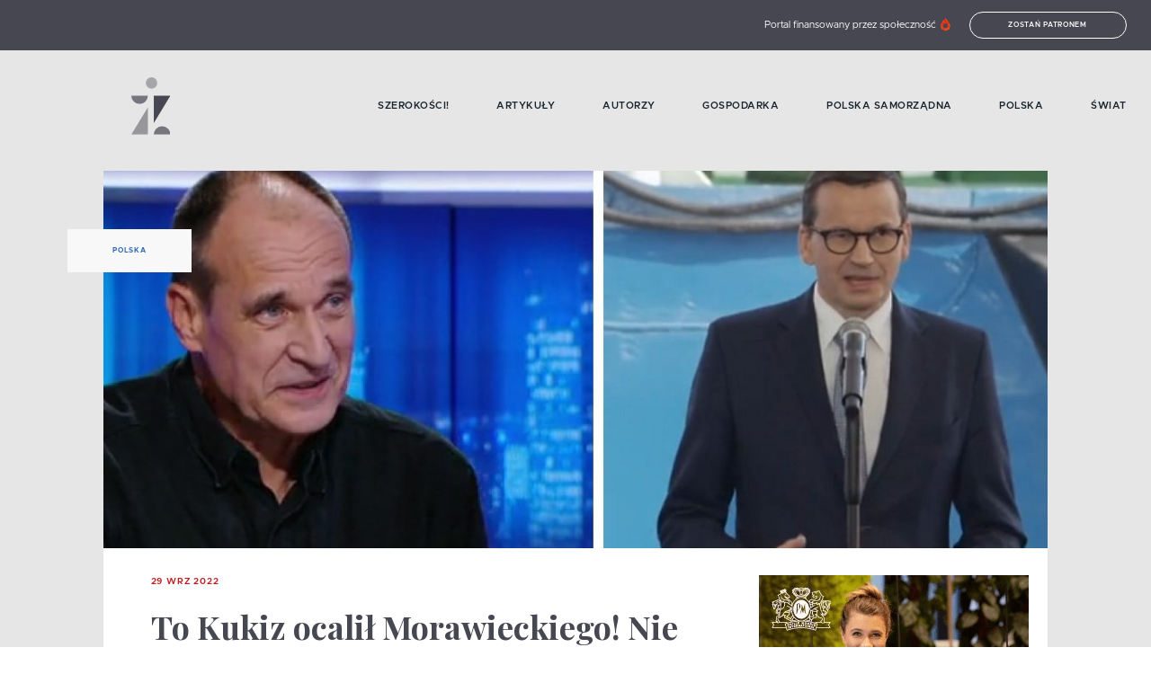

--- FILE ---
content_type: text/html; charset=utf-8
request_url: https://czyztak.pl/kategoria/informacje/kukiz-ocalil-morawieckiego-nie-bedzie-odwolania-premiera/
body_size: 21205
content:
<!doctype html>
<html data-n-head-ssr lang="en" data-n-head="%7B%22lang%22:%7B%22ssr%22:%22en%22%7D%7D">

<head >
  <title>To Kukiz ocalił Morawieckiego! Nie będzie odwołania premiera</title><meta data-n-head="ssr" charset="utf-8"><meta data-n-head="ssr" name="viewport" content="width=device-width, initial-scale=1"><meta data-n-head="ssr" data-hid="charset" charset="utf-8"><meta data-n-head="ssr" data-hid="mobile-web-app-capable" name="mobile-web-app-capable" content="yes"><meta data-n-head="ssr" data-hid="apple-mobile-web-app-title" name="apple-mobile-web-app-title" content="czyztak.pl"><meta data-n-head="ssr" data-hid="author" name="author" content="Igor Podlawski, Anna Tomaszkiewicz, Kamil Jędrkiewicz, Bartłomiej Urbanek"><meta data-n-head="ssr" data-hid="og:type" name="og:type" property="og:type" content="website"><meta data-n-head="ssr" data-hid="og:site_name" name="og:site_name" property="og:site_name" content="czyztak.pl"><meta data-n-head="ssr" data-hid="og:title" name="og:title" content="To Kukiz ocalił Morawieckiego! Nie będzie odwołania premiera"><meta data-n-head="ssr" data-hid="description" name="description" content="Maleją szanse na przejecie teki premiera przez Elżbietę Witek &amp;#8211; wynika z sejmowych kuluarów. Spotkania w gronie Witek &amp;#8211; Mariusz Błaszczak &amp;#8211; Jacek Sasin i przyz…"><meta data-n-head="ssr" data-hid="og:description" name="og:description" content="Maleją szanse na przejecie teki premiera przez Elżbietę Witek &amp;#8211; wynika z sejmowych kuluarów. Spotkania w gronie Witek &amp;#8211; Mariusz Błaszczak &amp;#8211; Jacek Sasin i przyz…"><meta data-n-head="ssr" data-hid="og:image" name="og:image" content="https://api.czyztak.pl/wp-content/uploads/2022/09/Fotoram.io-51-e1664429903569.jpg"><meta data-n-head="ssr" data-hid="twitter:description" name="twitter:description" contenet="Maleją szanse na przejecie teki premiera przez Elżbietę Witek &amp;#8211; wynika z sejmowych kuluarów. Spotkania w gronie Witek &amp;#8211; Mariusz Błaszczak &amp;#8211; Jacek Sasin i przyz…"><meta data-n-head="ssr" data-hid="twitter:image" name="twitter:image" content="https://api.czyztak.pl/wp-content/uploads/2022/09/Fotoram.io-51-e1664429903569.jpg"><meta data-n-head="ssr" data-hid="twitter:title" name="twitter:title" content="To Kukiz ocalił Morawieckiego! Nie będzie odwołania premiera"><meta data-n-head="ssr" data-hid="twitter:card" name="twitter:card" contenet="summary"><link data-n-head="ssr" rel="icon" type="image/x-icon" href="/favicon.png"><link data-n-head="ssr" rel="manifest" href="/_nuxt/manifest.eee5c586.json" data-hid="manifest"><link data-n-head="ssr" data-hid="canonical" rel="canonical" href="https://czyztak.pl/kategoria/informacje/kukiz-ocalil-morawieckiego-nie-bedzie-odwolania-premiera/"><script data-n-head="ssr" data-hid="gtm-script">if(!window._gtm_init){window._gtm_init=1;(function(w,n,d,m,e,p){w[d]=(w[d]==1||n[d]=='yes'||n[d]==1||n[m]==1||(w[e]&&w[e][p]&&w[e][p]()))?1:0})(window,navigator,'doNotTrack','msDoNotTrack','external','msTrackingProtectionEnabled');(function(w,d,s,l,x,y){w[x]={};w._gtm_inject=function(i){if(w.doNotTrack||w[x][i])return;w[x][i]=1;w[l]=w[l]||[];w[l].push({'gtm.start':new Date().getTime(),event:'gtm.js'});var f=d.getElementsByTagName(s)[0],j=d.createElement(s);j.async=true;j.src='https://www.googletagmanager.com/gtm.js?id='+i;f.parentNode.insertBefore(j,f);};w[y]('GTM-KB4CMXC')})(window,document,'script','dataLayer','_gtm_ids','_gtm_inject')}</script><script data-n-head="ssr" async src="https://cdn.onesignal.com/sdks/OneSignalSDK.js" data-hid="onesignal"></script><script data-n-head="ssr" data-hid="tiktok" src="https://www.tiktok.com/embed.js" async defer></script><script data-n-head="ssr" data-hid="instagram" src="https://www.instagram.com/embed.js" async defer></script><script data-n-head="ssr" data-hid="fb" src="https://connect.facebook.net/en_US/sdk.js#xfbml=1&amp;version=v3.2" defer async></script><script data-n-head="ssr" data-hid="nuxt-jsonld--498652a4" type="application/ld+json">{"@context":"https://schema.org","@type":"NewsArticle","mainEntityOfPage":{"@type":"WebPage","@id":"https://czyztak.pl/"},"headline":"To Kukiz ocalił Morawieckiego! Nie będzie odwołania premiera","description":"Maleją szanse na przejecie teki premiera przez Elżbietę Witek &amp;#8211; wynika z sejmowych kuluarów. Spotkania w gronie Witek &amp;#8211; Mariusz Błaszczak &amp;#8211; Jacek Sasin i przyz…\n","image":"https://api.czyztak.pl/wp-content/uploads/2022/09/Fotoram.io-51-e1664429903569.jpg","author":{"@type":"Person","name":"Jarek Adamski","url":"https://czyztak.pl/autor/9/"},"datePublished":"2022-09-29T07:38:43","dateModified":"2022-09-29T14:36:47","publisher":{"@type":"Organization","name":"Czyz Tak!","logo":{"@type":"ImageObject","url":"https://czyztak.pl/logo.png"}}}</script><link rel="preload" href="/_nuxt/269368e.js" as="script"><link rel="preload" href="/_nuxt/98ed45d.js" as="script"><link rel="preload" href="/_nuxt/76faea2.js" as="script"><link rel="preload" href="/_nuxt/3159257.js" as="script"><link rel="preload" href="/_nuxt/737c8df.js" as="script"><style data-vue-ssr-id="3133b3f4:0 1fbb21b2:0 62dedad6:0 5d0febc6:0 694c9764:0 28b8f366:0 ee4b0192:0 6bce7916:0 171bc65c:0 a8152ef6:0 66119e78:0 51cf399f:0 13dd5220:0 78b50f33:0 5fb8425f:0 3696e181:0 64e5f6b2:0">/*! normalize.css v8.0.0 | MIT License | github.com/necolas/normalize.css */html{line-height:1.15;-webkit-text-size-adjust:100%}h1{font-size:2em;margin:.67em 0}hr{box-sizing:content-box;height:0;overflow:visible}pre{font-family:monospace,monospace;font-size:1em}a{background-color:transparent}abbr[title]{border-bottom:none;text-decoration:underline;-webkit-text-decoration:underline dotted;text-decoration:underline dotted}b,strong{font-weight:bolder}code,kbd,samp{font-family:monospace,monospace;font-size:1em}small{font-size:80%}sub,sup{font-size:75%;line-height:0;position:relative;vertical-align:baseline}sub{bottom:-.25em}sup{top:-.5em}img{border-style:none}button,input,optgroup,select,textarea{font-family:inherit;font-size:100%;line-height:1.15;margin:0}button,input{overflow:visible}button,select{text-transform:none}[type=button],[type=reset],[type=submit],button{-webkit-appearance:button}[type=button]::-moz-focus-inner,[type=reset]::-moz-focus-inner,[type=submit]::-moz-focus-inner,button::-moz-focus-inner{border-style:none;padding:0}[type=button]:-moz-focusring,[type=reset]:-moz-focusring,[type=submit]:-moz-focusring,button:-moz-focusring{outline:1px dotted ButtonText}fieldset{padding:.35em .75em .625em}legend{box-sizing:border-box;color:inherit;display:table;max-width:100%;padding:0;white-space:normal}progress{vertical-align:baseline}textarea{overflow:auto}[type=checkbox],[type=radio]{box-sizing:border-box;padding:0}[type=number]::-webkit-inner-spin-button,[type=number]::-webkit-outer-spin-button{height:auto}[type=search]{-webkit-appearance:textfield;outline-offset:-2px}[type=search]::-webkit-search-decoration{-webkit-appearance:none}::-webkit-file-upload-button{-webkit-appearance:button;font:inherit}details{display:block}summary{display:list-item}[hidden],template{display:none}.row{max-width:78.75rem;margin-right:auto;margin-left:auto;display:flex;flex-flow:row wrap}.row .row{margin-right:-.625rem;margin-left:-.625rem}@media print,screen and (min-width:40em){.row .row{margin-right:-1.09375rem;margin-left:-1.09375rem}}@media print,screen and (min-width:64em){.row .row{margin-right:-1.09375rem;margin-left:-1.09375rem}}@media screen and (min-width:90em){.row .row{margin-right:-1.09375rem;margin-left:-1.09375rem}}.row .row.collapse{margin-right:0;margin-left:0}.row.expanded{max-width:none}.row.expanded .row{margin-right:auto;margin-left:auto}.row:not(.expanded) .row{max-width:none}.row.collapse>.column,.row.collapse>.columns{padding-right:0;padding-left:0}.row.collapse>.column>.row,.row.collapse>.columns>.row,.row.is-collapse-child{margin-right:0;margin-left:0}.column,.columns{flex:1 1 0px;padding-right:.625rem;padding-left:.625rem;min-width:0}@media print,screen and (min-width:40em){.column,.columns{padding-right:1.09375rem;padding-left:1.09375rem}}@media print,screen and (min-width:64em){.column,.columns{padding-right:1.09375rem;padding-left:1.09375rem}}.column.row.row,.row.row.columns{float:none;display:block}.row .column.row.row,.row .row.row.columns{margin-right:0;margin-left:0;padding-right:0;padding-left:0}.small-1{flex:0 0 8.3333333333%;max-width:8.3333333333%}.small-offset-0{margin-left:0}.small-2{flex:0 0 16.6666666667%;max-width:16.6666666667%}.small-offset-1{margin-left:8.3333333333%}.small-3{flex:0 0 25%;max-width:25%}.small-offset-2{margin-left:16.6666666667%}.small-4{flex:0 0 33.3333333333%;max-width:33.3333333333%}.small-offset-3{margin-left:25%}.small-5{flex:0 0 41.6666666667%;max-width:41.6666666667%}.small-offset-4{margin-left:33.3333333333%}.small-6{flex:0 0 50%;max-width:50%}.small-offset-5{margin-left:41.6666666667%}.small-7{flex:0 0 58.3333333333%;max-width:58.3333333333%}.small-offset-6{margin-left:50%}.small-8{flex:0 0 66.6666666667%;max-width:66.6666666667%}.small-offset-7{margin-left:58.3333333333%}.small-9{flex:0 0 75%;max-width:75%}.small-offset-8{margin-left:66.6666666667%}.small-10{flex:0 0 83.3333333333%;max-width:83.3333333333%}.small-offset-9{margin-left:75%}.small-11{flex:0 0 91.6666666667%;max-width:91.6666666667%}.small-offset-10{margin-left:83.3333333333%}.small-12{flex:0 0 100%;max-width:100%}.small-offset-11{margin-left:91.6666666667%}.small-up-1{flex-wrap:wrap}.small-up-1>.column,.small-up-1>.columns{flex:0 0 100%;max-width:100%}.small-up-2{flex-wrap:wrap}.small-up-2>.column,.small-up-2>.columns{flex:0 0 50%;max-width:50%}.small-up-3{flex-wrap:wrap}.small-up-3>.column,.small-up-3>.columns{flex:0 0 33.3333333333%;max-width:33.3333333333%}.small-up-4{flex-wrap:wrap}.small-up-4>.column,.small-up-4>.columns{flex:0 0 25%;max-width:25%}.small-up-5{flex-wrap:wrap}.small-up-5>.column,.small-up-5>.columns{flex:0 0 20%;max-width:20%}.small-up-6{flex-wrap:wrap}.small-up-6>.column,.small-up-6>.columns{flex:0 0 16.6666666667%;max-width:16.6666666667%}.small-up-7{flex-wrap:wrap}.small-up-7>.column,.small-up-7>.columns{flex:0 0 14.2857142857%;max-width:14.2857142857%}.small-up-8{flex-wrap:wrap}.small-up-8>.column,.small-up-8>.columns{flex:0 0 12.5%;max-width:12.5%}.small-collapse>.column,.small-collapse>.columns{padding-right:0;padding-left:0}.small-uncollapse>.column,.small-uncollapse>.columns{padding-right:.625rem;padding-left:.625rem}@media print,screen and (min-width:40em){.medium-1{flex:0 0 8.3333333333%;max-width:8.3333333333%}.medium-offset-0{margin-left:0}.medium-2{flex:0 0 16.6666666667%;max-width:16.6666666667%}.medium-offset-1{margin-left:8.3333333333%}.medium-3{flex:0 0 25%;max-width:25%}.medium-offset-2{margin-left:16.6666666667%}.medium-4{flex:0 0 33.3333333333%;max-width:33.3333333333%}.medium-offset-3{margin-left:25%}.medium-5{flex:0 0 41.6666666667%;max-width:41.6666666667%}.medium-offset-4{margin-left:33.3333333333%}.medium-6{flex:0 0 50%;max-width:50%}.medium-offset-5{margin-left:41.6666666667%}.medium-7{flex:0 0 58.3333333333%;max-width:58.3333333333%}.medium-offset-6{margin-left:50%}.medium-8{flex:0 0 66.6666666667%;max-width:66.6666666667%}.medium-offset-7{margin-left:58.3333333333%}.medium-9{flex:0 0 75%;max-width:75%}.medium-offset-8{margin-left:66.6666666667%}.medium-10{flex:0 0 83.3333333333%;max-width:83.3333333333%}.medium-offset-9{margin-left:75%}.medium-11{flex:0 0 91.6666666667%;max-width:91.6666666667%}.medium-offset-10{margin-left:83.3333333333%}.medium-12{flex:0 0 100%;max-width:100%}.medium-offset-11{margin-left:91.6666666667%}.medium-up-1{flex-wrap:wrap}.medium-up-1>.column,.medium-up-1>.columns{flex:0 0 100%;max-width:100%}.medium-up-2{flex-wrap:wrap}.medium-up-2>.column,.medium-up-2>.columns{flex:0 0 50%;max-width:50%}.medium-up-3{flex-wrap:wrap}.medium-up-3>.column,.medium-up-3>.columns{flex:0 0 33.3333333333%;max-width:33.3333333333%}.medium-up-4{flex-wrap:wrap}.medium-up-4>.column,.medium-up-4>.columns{flex:0 0 25%;max-width:25%}.medium-up-5{flex-wrap:wrap}.medium-up-5>.column,.medium-up-5>.columns{flex:0 0 20%;max-width:20%}.medium-up-6{flex-wrap:wrap}.medium-up-6>.column,.medium-up-6>.columns{flex:0 0 16.6666666667%;max-width:16.6666666667%}.medium-up-7{flex-wrap:wrap}.medium-up-7>.column,.medium-up-7>.columns{flex:0 0 14.2857142857%;max-width:14.2857142857%}.medium-up-8{flex-wrap:wrap}.medium-up-8>.column,.medium-up-8>.columns{flex:0 0 12.5%;max-width:12.5%}}@media print,screen and (min-width:40em)and (min-width:40em){.medium-expand{flex:1 1 0px}}.row.medium-unstack>.column,.row.medium-unstack>.columns{flex:0 0 100%}@media print,screen and (min-width:40em){.row.medium-unstack>.column,.row.medium-unstack>.columns{flex:1 1 0px}}@media print,screen and (min-width:40em){.medium-collapse>.column,.medium-collapse>.columns{padding-right:0;padding-left:0}}@media print,screen and (min-width:40em){.medium-uncollapse>.column,.medium-uncollapse>.columns{padding-right:1.09375rem;padding-left:1.09375rem}}@media print,screen and (min-width:64em){.large-1{flex:0 0 8.3333333333%;max-width:8.3333333333%}.large-offset-0{margin-left:0}.large-2{flex:0 0 16.6666666667%;max-width:16.6666666667%}.large-offset-1{margin-left:8.3333333333%}.large-3{flex:0 0 25%;max-width:25%}.large-offset-2{margin-left:16.6666666667%}.large-4{flex:0 0 33.3333333333%;max-width:33.3333333333%}.large-offset-3{margin-left:25%}.large-5{flex:0 0 41.6666666667%;max-width:41.6666666667%}.large-offset-4{margin-left:33.3333333333%}.large-6{flex:0 0 50%;max-width:50%}.large-offset-5{margin-left:41.6666666667%}.large-7{flex:0 0 58.3333333333%;max-width:58.3333333333%}.large-offset-6{margin-left:50%}.large-8{flex:0 0 66.6666666667%;max-width:66.6666666667%}.large-offset-7{margin-left:58.3333333333%}.large-9{flex:0 0 75%;max-width:75%}.large-offset-8{margin-left:66.6666666667%}.large-10{flex:0 0 83.3333333333%;max-width:83.3333333333%}.large-offset-9{margin-left:75%}.large-11{flex:0 0 91.6666666667%;max-width:91.6666666667%}.large-offset-10{margin-left:83.3333333333%}.large-12{flex:0 0 100%;max-width:100%}.large-offset-11{margin-left:91.6666666667%}.large-up-1{flex-wrap:wrap}.large-up-1>.column,.large-up-1>.columns{flex:0 0 100%;max-width:100%}.large-up-2{flex-wrap:wrap}.large-up-2>.column,.large-up-2>.columns{flex:0 0 50%;max-width:50%}.large-up-3{flex-wrap:wrap}.large-up-3>.column,.large-up-3>.columns{flex:0 0 33.3333333333%;max-width:33.3333333333%}.large-up-4{flex-wrap:wrap}.large-up-4>.column,.large-up-4>.columns{flex:0 0 25%;max-width:25%}.large-up-5{flex-wrap:wrap}.large-up-5>.column,.large-up-5>.columns{flex:0 0 20%;max-width:20%}.large-up-6{flex-wrap:wrap}.large-up-6>.column,.large-up-6>.columns{flex:0 0 16.6666666667%;max-width:16.6666666667%}.large-up-7{flex-wrap:wrap}.large-up-7>.column,.large-up-7>.columns{flex:0 0 14.2857142857%;max-width:14.2857142857%}.large-up-8{flex-wrap:wrap}.large-up-8>.column,.large-up-8>.columns{flex:0 0 12.5%;max-width:12.5%}}@media print,screen and (min-width:64em)and (min-width:64em){.large-expand{flex:1 1 0px}}.row.large-unstack>.column,.row.large-unstack>.columns{flex:0 0 100%}@media print,screen and (min-width:64em){.row.large-unstack>.column,.row.large-unstack>.columns{flex:1 1 0px}}@media print,screen and (min-width:64em){.large-collapse>.column,.large-collapse>.columns{padding-right:0;padding-left:0}}@media print,screen and (min-width:64em){.large-uncollapse>.column,.large-uncollapse>.columns{padding-right:1.09375rem;padding-left:1.09375rem}}@media screen and (min-width:90em){.xxlarge-1{flex:0 0 8.3333333333%;max-width:8.3333333333%}.xxlarge-offset-0{margin-left:0}.xxlarge-2{flex:0 0 16.6666666667%;max-width:16.6666666667%}.xxlarge-offset-1{margin-left:8.3333333333%}.xxlarge-3{flex:0 0 25%;max-width:25%}.xxlarge-offset-2{margin-left:16.6666666667%}.xxlarge-4{flex:0 0 33.3333333333%;max-width:33.3333333333%}.xxlarge-offset-3{margin-left:25%}.xxlarge-5{flex:0 0 41.6666666667%;max-width:41.6666666667%}.xxlarge-offset-4{margin-left:33.3333333333%}.xxlarge-6{flex:0 0 50%;max-width:50%}.xxlarge-offset-5{margin-left:41.6666666667%}.xxlarge-7{flex:0 0 58.3333333333%;max-width:58.3333333333%}.xxlarge-offset-6{margin-left:50%}.xxlarge-8{flex:0 0 66.6666666667%;max-width:66.6666666667%}.xxlarge-offset-7{margin-left:58.3333333333%}.xxlarge-9{flex:0 0 75%;max-width:75%}.xxlarge-offset-8{margin-left:66.6666666667%}.xxlarge-10{flex:0 0 83.3333333333%;max-width:83.3333333333%}.xxlarge-offset-9{margin-left:75%}.xxlarge-11{flex:0 0 91.6666666667%;max-width:91.6666666667%}.xxlarge-offset-10{margin-left:83.3333333333%}.xxlarge-12{flex:0 0 100%;max-width:100%}.xxlarge-offset-11{margin-left:91.6666666667%}.xxlarge-up-1{flex-wrap:wrap}.xxlarge-up-1>.column,.xxlarge-up-1>.columns{flex:0 0 100%;max-width:100%}.xxlarge-up-2{flex-wrap:wrap}.xxlarge-up-2>.column,.xxlarge-up-2>.columns{flex:0 0 50%;max-width:50%}.xxlarge-up-3{flex-wrap:wrap}.xxlarge-up-3>.column,.xxlarge-up-3>.columns{flex:0 0 33.3333333333%;max-width:33.3333333333%}.xxlarge-up-4{flex-wrap:wrap}.xxlarge-up-4>.column,.xxlarge-up-4>.columns{flex:0 0 25%;max-width:25%}.xxlarge-up-5{flex-wrap:wrap}.xxlarge-up-5>.column,.xxlarge-up-5>.columns{flex:0 0 20%;max-width:20%}.xxlarge-up-6{flex-wrap:wrap}.xxlarge-up-6>.column,.xxlarge-up-6>.columns{flex:0 0 16.6666666667%;max-width:16.6666666667%}.xxlarge-up-7{flex-wrap:wrap}.xxlarge-up-7>.column,.xxlarge-up-7>.columns{flex:0 0 14.2857142857%;max-width:14.2857142857%}.xxlarge-up-8{flex-wrap:wrap}.xxlarge-up-8>.column,.xxlarge-up-8>.columns{flex:0 0 12.5%;max-width:12.5%}}@media screen and (min-width:90em)and (min-width:90em){.xxlarge-expand{flex:1 1 0px}}.row.xxlarge-unstack>.column,.row.xxlarge-unstack>.columns{flex:0 0 100%}@media screen and (min-width:90em){.row.xxlarge-unstack>.column,.row.xxlarge-unstack>.columns{flex:1 1 0px}}@media screen and (min-width:90em){.xxlarge-collapse>.column,.xxlarge-collapse>.columns{padding-right:0;padding-left:0}}@media screen and (min-width:90em){.xxlarge-uncollapse>.column,.xxlarge-uncollapse>.columns{padding-right:1.09375rem;padding-left:1.09375rem}}.shrink{flex:0 0 auto;max-width:100%}.column-block{margin-bottom:1.25rem}.column-block>:last-child{margin-bottom:0}@media print,screen and (min-width:40em){.column-block{margin-bottom:2.1875rem}.column-block>:last-child{margin-bottom:0}}@media print,screen and (min-width:64em){.column-block{margin-bottom:2.1875rem}.column-block>:last-child{margin-bottom:0}}.small-order-1{order:1}.small-order-2{order:2}.small-order-3{order:3}.small-order-4{order:4}.small-order-5{order:5}.small-order-6{order:6}@media print,screen and (min-width:40em){.medium-order-1{order:1}.medium-order-2{order:2}.medium-order-3{order:3}.medium-order-4{order:4}.medium-order-5{order:5}.medium-order-6{order:6}}@media print,screen and (min-width:64em){.large-order-1{order:1}.large-order-2{order:2}.large-order-3{order:3}.large-order-4{order:4}.large-order-5{order:5}.large-order-6{order:6}}@media screen and (min-width:90em){.xxlarge-order-1{order:1}.xxlarge-order-2{order:2}.xxlarge-order-3{order:3}.xxlarge-order-4{order:4}.xxlarge-order-5{order:5}.xxlarge-order-6{order:6}}.margin-tp-0{margin-top:0}.margin-bt-0{margin-bottom:0}.margin-rt-0{margin-right:0}.margin-lt-0{margin-left:0}.margin-both-0{margin:0 auto}.margin-tp-1{margin-top:10px}.margin-bt-1{margin-bottom:10px}.margin-rt-1{margin-right:10px}.margin-lt-1{margin-left:10px}.margin-both-1{margin:10px auto}.margin-tp-2{margin-top:20px}.margin-bt-2{margin-bottom:20px}.margin-rt-2{margin-right:20px}.margin-lt-2{margin-left:20px}.margin-both-2{margin:20px auto}.margin-tp-3{margin-top:30px}.margin-bt-3{margin-bottom:30px}.margin-rt-3{margin-right:30px}.margin-lt-3{margin-left:30px}.margin-both-3{margin:30px auto}.margin-tp-4{margin-top:40px}.margin-bt-4{margin-bottom:40px}.margin-rt-4{margin-right:40px}.margin-lt-4{margin-left:40px}.margin-both-4{margin:40px auto}.margin-tp-5{margin-top:50px}.margin-bt-5{margin-bottom:50px}.margin-rt-5{margin-right:50px}.margin-lt-5{margin-left:50px}.margin-both-5{margin:50px auto}.margin-tp-6{margin-top:60px}.margin-bt-6{margin-bottom:60px}.margin-rt-6{margin-right:60px}.margin-lt-6{margin-left:60px}.margin-both-6{margin:60px auto}.margin-tp-7{margin-top:70px}.margin-bt-7{margin-bottom:70px}.margin-rt-7{margin-right:70px}.margin-lt-7{margin-left:70px}.margin-both-7{margin:70px auto}.margin-tp-8{margin-top:80px}.margin-bt-8{margin-bottom:80px}.margin-rt-8{margin-right:80px}.margin-lt-8{margin-left:80px}.margin-both-8{margin:80px auto}.margin-tp-9{margin-top:90px}.margin-bt-9{margin-bottom:90px}.margin-rt-9{margin-right:90px}.margin-lt-9{margin-left:90px}.margin-both-9{margin:90px auto}.margin-tp-10{margin-top:100px}.margin-bt-10{margin-bottom:100px}.margin-rt-10{margin-right:100px}.margin-lt-10{margin-left:100px}.margin-both-10{margin:100px auto}img{vertical-align:middle;max-width:100%;height:auto;position:relative}.btn,img{display:inline-block}.btn{padding:8px 15px;font-size:.5rem;color:#fff;border:1px solid #fff;border-radius:20px;background:transparent;font-weight:600;text-transform:uppercase;letter-spacing:.7px;transition:.4s ease}@media(min-width:1024px){.btn:hover{background:#fff;color:#464751}}.navigation-global:hover .nuxt-link-exact-active.nuxt-link-active:before{width:0}.navigation-global:hover .nuxt-link-exact-active.nuxt-link-active:hover:before{width:100%}.navigation-global li{font-weight:600;font-size:.8125rem;color:#192530;text-transform:uppercase;letter-spacing:.5px}@media(min-width:1024px){.navigation-global li{font-size:.6875rem}}.navigation-global li a{display:inline-block;position:relative}.navigation-global li a:before{content:"";width:0;height:2px;background:#c0181b;position:absolute;top:calc(50% - 2px);left:0;transition:.4s ease}@media(min-width:1024px){.navigation-global li a:hover:before{width:100%}}.navigation-global li a.nuxt-link-exact-active.nuxt-link-active:before{width:100%}.post__date{color:#c0181b;font-size:.625rem;font-weight:600;letter-spacing:.8px;text-transform:uppercase}@media(min-width:1024px){.post__date{margin-bottom:15px}}.post__title{color:#464751;font-family:"Playfair Display",serif;font-size:1.25rem;font-weight:700;margin:15px 25px}@media(min-width:1024px){.post__title{font-size:2.25rem;margin:25px 35px}}.post__title--no-margin{margin:0 0 15px}@media(min-width:1024px){.post__title--no-margin{margin:0 0 35px}}.post__content .has-text-align-right{text-align:right}.post__content .has-text-align-left{text-align:left}.post__content .has-text-align-center{text-align:center}.post__content p:first-of-type{font-weight:700}.post__content a{color:#464751;font-family:"Playfair Display",serif;font-weight:700;text-decoration:underline}.post__content ol,.post__content ul{font-size:.875rem;margin:25px 0;padding-left:30px}.post__content ol ol,.post__content ol ul,.post__content ul ol,.post__content ul ul{margin:5px 0}.post__content p{color:#464751;font-size:.875rem;margin-bottom:20px}@media(min-width:640px){.post__content p{margin-bottom:35px}}.post__content .wp-block-quote{margin:0 0 15px}@media(min-width:1024px){.post__content .wp-block-quote{margin-bottom:40px}}.post__content .wp-block-quote cite{color:#464751;font-size:.75rem;letter-spacing:.5px;font-weight:500;margin-right:45px}.post__content .wp-block-quote p{font-weight:700;font-style:italic;letter-spacing:-.5px;margin:35px 35px 10px;font-weight:400;position:relative}@media(min-width:1024px){.post__content .wp-block-quote p{margin-left:50px}}.post__content .wp-block-quote p:not(:empty):before{content:"„";position:absolute;top:0;left:0;color:#c0181b;font-weight:600;font-size:3.125rem;transform:translate(-115%,-60%)}@media(min-width:1024px){.post__content .wp-block-quote p:not(:empty):before{transform:translate(-130%,-58%);font-size:4.0625rem}}.post__content .wp-block-quote cite{font-style:normal;font-weight:700;text-align:right;display:block}.post__content .wp-block-pullquote{margin:0}.post__content .wp-block-pullquote blockquote{margin:35px 0;padding-left:45px;position:relative}.post__content .wp-block-pullquote blockquote:before{background-color:#c0181b;border-radius:50%;content:"";height:12px;left:20px;position:absolute;top:5px;width:12px}@media(min-width:640px){.post__content .wp-block-pullquote blockquote:before{left:40px}}@media(min-width:640px){.post__content .wp-block-pullquote blockquote{padding-left:65px}}.post__content .wp-block-pullquote blockquote p{font-family:"Playfair Display",serif;font-size:1rem;letter-spacing:-1px;margin-bottom:15px}.post__content .wp-block-pullquote blockquote cite{color:#326ab1;display:block;font-size:1rem;font-style:normal;font-weight:700;text-align:right}.post__content h1,.post__content h2,.post__content h3,.post__content h4,.post__content h5,.post__content h6{color:#464751;font-family:"Playfair Display",serif;font-weight:700;letter-spacing:-1px}.post__content h1{color:#464751;font-family:"Playfair Display",serif;font-size:1.5rem;font-weight:700;margin:0 0 35px}@media(min-width:1024px){.post__content h1{font-size:2.25rem}}.post__content h2{font-size:1.375rem}@media(min-width:1024px){.post__content h2{font-size:1.625rem}}.post__content h3{font-size:1.25rem}@media(min-width:1024px){.post__content h3{font-size:1.5rem}}.post__content h4{font-size:1.125rem}@media(min-width:1024px){.post__content h4{font-size:1.25rem}}.post__content h5,.post__content h6{font-size:.875rem}@media(min-width:1024px){.post__content h5,.post__content h6{font-size:1rem}}.post__content figure{margin:0;max-width:100%}.post__content figure iframe{max-width:100%}.post__content figure.alignleft{float:left;margin:0 15px 15px 0}.post__content figure.alignright{float:right;margin:0 0 15px 15px}.post__content figure.aligncenter{margin-bottom:15px;text-align:center}.post__content figure.alignfull img,.post__content figure.alignwide img{height:auto;width:100%}.post__content .wp-block-image{margin:0}.post__content .wp-block-image figcaption{font-size:.875rem;font-weight:700;margin-top:14px}.post__content .is-type-video .wp-block-embed__wrapper{position:relative;padding-bottom:56.25%;padding-top:25px;height:0}.post__content .is-type-video .wp-block-embed__wrapper iframe{position:absolute;top:0;left:0;width:100%;height:100%}.post__content .twitter-tweet-rendered{margin:10px auto!important}@font-face{font-family:"metropolis";src:url(/fonts/metropolis-light.woff) format("woff"),url(/fonts/metropolis-light.woff2) format("woff2");font-display:swap;font-weight:300;font-style:normal}@font-face{font-family:"metropolis";src:url(/fonts/metropolis-regular.woff) format("woff"),url(/fonts/metropolis-medium.woff2) format("woff2");font-display:swap;font-weight:400;font-style:normal}@font-face{font-family:"metropolis";src:url(/fonts/metropolis-medium.woff) format("woff"),url(/fonts/metropolis-medium.woff2) format("woff2");font-display:swap;font-weight:500;font-style:normal}@font-face{font-family:"metropolis";src:url(/fonts/metropolis-semibold.woff) format("woff"),url(/fonts/metropolis-medium.woff2) format("woff2");font-display:swap;font-weight:600;font-style:normal}@font-face{font-family:"metropolis";src:url(/fonts/metropolis-bold.woff) format("woff"),url(/fonts/metropolis-bold.woff2) format("woff2");font-display:swap;font-weight:700;font-style:normal}@font-face{font-family:"Playfair Display";font-style:normal;font-weight:700;font-display:swap;src:url(https://fonts.gstatic.com/s/playfairdisplay/v21/nuFvD-vYSZviVYUb_rj3ij__anPXJzDwcbmjWBN2PKeiunDZbtXK-F2qC0usEw.woff) format("woff");unicode-range:U+0100-024f,U+0259,U+1e??,U+2020,U+20a0-20ab,U+20ad-20cf,U+2113,U+2c60-2c7f,U+a720-a7ff}@font-face{font-family:"Playfair Display";font-style:normal;font-weight:700;font-display:swap;src:url(https://fonts.gstatic.com/s/playfairdisplay/v21/nuFvD-vYSZviVYUb_rj3ij__anPXJzDwcbmjWBN2PKeiunDXbtXK-F2qC0s.woff) format("woff");unicode-range:U+00??,U+0131,U+0152-0153,U+02bb-02bc,U+02c6,U+02da,U+02dc,U+2000-206f,U+2074,U+20ac,U+2122,U+2191,U+2193,U+2212,U+2215,U+feff,U+fffd}.playfair{font-family:"Playfair Display",serif}*{box-sizing:border-box}html{font-size:100%;width:100%}body,html{overflow-x:hidden}body{-moz-osx-font-smoothing:grayscale;-webkit-font-smoothing:antialiased;font-family:"metropolis",sans-serif;font-size:.875rem;font-weight:400;line-height:1.5;margin:0}a,button{color:inherit;outline:none}button{background:transparent;border:none;cursor:pointer}a{text-decoration:none}ul{margin:0;padding:0}.text-left{text-align:left}.text-right{text-align:right}.text-center,.text-center-mobile{text-align:center}@media(min-width:1024px){.text-center-mobile{text-align:left}}@media(min-width:1024px){.text-center-desktop{text-align:center}}@media(min-width:1024px){.text-right-desktop{text-align:right}}.relative{position:relative}.fullwidth{width:100%}.hide-small{display:none}@media(min-width:1024px){.hide-small{display:block}}@media(min-width:640px){.hide-tablet{display:none}}.hide-until-tablet{display:none}@media(min-width:640px){.hide-until-tablet{display:inline;display:initial}}@media(min-width:1024px){.hide-large{display:none}}.page-padding-top{padding-top:155px}@media(min-width:640px){.page-padding-top{padding-top:165px}}@media(min-width:1024px){.page-padding-top{padding-top:190px}}.dot-header{font-weight:700;font-size:1.125rem;margin-top:0;margin-bottom:15px;color:#464751}@media(min-width:1024px){.dot-header{font-size:1.375rem;margin-bottom:23px}}.dot-header:before{content:"";display:inline-block;background:#c0181b;width:11px;height:11px;border-radius:50%;margin-right:7px}@media(min-width:1024px){.dot-header:before{width:13px;height:13px;margin-right:10px}}.grey-bg{background-color:#e6e6e6}.grey-bg-light{background-color:#f8f8f8;margin-top:30px;margin-bottom:40px;padding:50px 0 20px}@media(min-width:1024px){.grey-bg-light{margin-top:75px;margin-bottom:60px;padding:69px 0 76px}}.navy-bg{background-color:#192530;color:#fff}:focus{outline:0}html[data-whatinput=keyboard] a:focus,html[data-whatinput=keyboard] button:focus{outline:2px solid #000;outline-offset:5px}html[data-whatinput=keyboard] .hooper a:focus img{outline:2px solid #000;outline-offset:-5px}html[data-whatinput=keyboard] .hooper a:focus h3{outline:2px solid #000;outline-offset:5px}.more{text-align:right;font-weight:600;font-size:1rem;letter-spacing:.5px;color:#464751;text-decoration:underline}.share{color:#fff;font-size:.625rem;letter-spacing:.3px;font-weight:700;display:inline-block;border-radius:5px;background-color:#2c77f2;padding:2px 10px;border:1px solid #1c56b3;margin-top:30px}.thumbnail .lazyLoad{filter:blur(2px);transition:.1s;opacity:.2;transform:translateY(15px)}.thumbnail .lazyLoad.isLoaded{filter:blur(0);opacity:1;transform:translateY(0)}
.hooper-slide{flex-shrink:0;height:100%;margin:0;padding:0;list-style:none}.hooper-progress{position:absolute;top:0;right:0;left:0;height:4px;background-color:#efefef}.hooper-progress-inner{height:100%;background-color:#4285f4;transition:.3s}.hooper-pagination{position:absolute;bottom:0;right:50%;transform:translateX(50%);display:flex;padding:5px 10px}.hooper-indicators{display:flex;list-style:none;margin:0;padding:0}.hooper-indicator.is-active,.hooper-indicator:hover{background-color:#4285f4}.hooper-indicator{margin:0 2px;width:12px;height:4px;border-radius:4px;border:none;padding:0;background-color:#fff;cursor:pointer}.hooper-pagination.is-vertical{bottom:auto;right:0;top:50%;transform:translateY(-50%)}.hooper-pagination.is-vertical .hooper-indicators{flex-direction:column}.hooper-pagination.is-vertical .hooper-indicator{width:6px}.hooper-next,.hooper-prev{background-color:transparent;border:none;padding:1em;position:absolute;top:50%;transform:translateY(-50%);cursor:pointer}.hooper-next.is-disabled,.hooper-prev.is-disabled{opacity:.3;cursor:not-allowed}.hooper-next{right:0}.hooper-prev{left:0}.hooper-navigation.is-vertical .hooper-next{top:auto;bottom:0;transform:none}.hooper-navigation.is-vertical .hooper-prev{top:0;bottom:auto;right:0;left:auto;transform:none}.hooper-navigation.is-rtl .hooper-prev{left:auto;right:0}.hooper-navigation.is-rtl .hooper-next{right:auto;left:0}.hooper{position:relative;width:100%;height:200px}.hooper,.hooper *{box-sizing:border-box}.hooper-list{overflow:hidden;width:100%;height:100%}.hooper-track{display:flex;box-sizing:border-box;width:100%;height:100%;padding:0;margin:0}.hooper.is-vertical .hooper-track{flex-direction:column;height:200px}.hooper.is-rtl{direction:rtl}.hooper-sr-only{position:absolute;width:1px;height:1px;padding:0;margin:-1px;overflow:hidden;clip:rect(0,0,0,0);border:0}
.nuxt-progress{position:fixed;top:0;left:0;right:0;height:2px;width:0;opacity:1;transition:width .1s,opacity .4s;background-color:#a6a6ab;z-index:999999}.nuxt-progress.nuxt-progress-notransition{transition:none}.nuxt-progress-failed{background-color:red}
.single-article .grey-bg-light[data-v-d22ad3a0]{margin-top:0}@media(min-width:640px){.single-article .grey-bg-light[data-v-d22ad3a0]{margin-top:75px}}[data-v-d22ad3a0] .header:not(.header--scrolled) button.hamburger:not(.hamburger--open) .hamburger__text{color:#000!important}[data-v-d22ad3a0] .header:not(.header--scrolled) button.hamburger:not(.hamburger--open) .hamburger__stripes span{background:#000!important}
.header{color:#464751;position:fixed;left:0;top:0;z-index:5;width:100vw;transition:.3s ease}@media(min-width:1024px){.header{padding:0}}.header__center{display:flex;align-items:center}.header__desktop{display:none}@media(min-width:1024px){.header__desktop{display:flex;justify-content:flex-end;align-items:center}}.header__navigation{display:flex;align-items:center;justify-content:flex-end}@media(min-width:1024px){.header__navigation{padding-left:75px}}.header__logo{padding:8px 0;display:block;width:100%;text-align:center;transition:.3s ease}@media(min-width:1024px){.header__logo{padding:30px 0}}.header__logo img{transition:.3s ease}.header__patronite{background:#464751;color:#fff;font-size:.5625rem;width:100%}@media(min-width:640px){.header__patronite{padding:13px 0;font-size:.6875rem}}.header__patronite img{height:20px}.header__patronite .btn{margin:5px auto;font-size:.5rem;text-align:center}@media(min-width:640px){.header__patronite .btn{margin:0;width:100%}}.header__text{justify-content:center;padding-right:0}@media(min-width:640px){.header__text{justify-content:flex-end}}.header__button{display:flex;justify-content:flex-end}.header--scrolled{background:rgba(25,37,48,.95)}@media(min-width:640px){.header--scrolled .header__logo{padding:10px}}.header--scrolled .header__logo img{height:30px}.header--scrolled .hamburger__text{color:#fff!important}.header--scrolled .hamburger__stripes span{background-color:#fff!important}@media(min-width:1024px){.header--scrolled .navigation__list li{color:#fff}}
.hamburger[data-v-f96bd2f6]{cursor:pointer;transition:.5s ease-in-out;display:flex;align-items:center;position:relative;z-index:100}@media(min-width:1024px){.hamburger[data-v-f96bd2f6]{display:none}}.hamburger__stripes[data-v-f96bd2f6]{transition:.5s ease-in-out;width:17px;display:flex;flex-direction:column;align-items:space-between;margin-left:10px}.hamburger__stripes span[data-v-f96bd2f6]{display:block;height:2px;opacity:1;transition:.25s ease-in-out;width:100%;margin:3px 0;background:#fff}@media(min-width:640px){.hamburger__stripes span[data-v-f96bd2f6]{background:#1d2945}}.hamburger__text[data-v-f96bd2f6]{font-size:.625rem;font-weight:600;opacity:1;color:#fff}@media(min-width:640px){.hamburger__text[data-v-f96bd2f6]{color:#1d2945}}.hamburger--open .hamburger__stripes span[data-v-f96bd2f6]{background:#fff!important}.hamburger--open .hamburger__stripes span[data-v-f96bd2f6]:first-child{transform:rotate(45deg) translate(6px,5px)}.hamburger--open .hamburger__stripes span[data-v-f96bd2f6]:nth-child(2){width:0}.hamburger--open .hamburger__stripes span[data-v-f96bd2f6]:nth-child(3){transform:rotate(-45deg) translate(6px,-6px)}.hamburger--open .hamburger__text[data-v-f96bd2f6]{opacity:0}
.navigation[data-v-36c3ddbe]{background:#192530;height:calc(100vh - 40px);right:0;position:absolute;text-align:center;top:40px;width:0;padding-top:80px;transition:.5s ease-in-out}@media(min-width:640px){.navigation[data-v-36c3ddbe]{top:56px;height:calc(100vh - 56px)}}@media(min-width:1024px){.navigation[data-v-36c3ddbe]{display:block;position:static;height:auto;width:100%;background:transparent;padding-top:0}}.navigation__list[data-v-36c3ddbe]{padding-left:0;height:calc(100vh - 110px);overflow-y:scroll}@media(min-width:1024px){.navigation__list[data-v-36c3ddbe]{height:auto;overflow:visible;overflow:initial;display:flex;justify-content:space-between;align-items:center;list-style:none;padding:0;margin:0 0 0 20px}}.navigation__item[data-v-36c3ddbe]{color:#fff;margin-bottom:40px;font-weight:600}@media(min-width:1024px){.navigation__item[data-v-36c3ddbe]{margin-bottom:0;color:#192530}}.navigation--visible[data-v-36c3ddbe]{width:100vw}@media(min-width:1024px){.navigation--visible[data-v-36c3ddbe]{width:320px;width:100%}}
.post .ads-image{max-width:270px}.post .embeded_facebook{text-align:center}.post .embeded_facebook .fb-post{width:100%}.post .embeded_facebook span iframe{max-width:100%}.post__content .wrapper{display:flex;flex-wrap:wrap}.post__content .wrapper .single-post{flex:50%;max-width:50%;padding:0 10px}.post__content .wrapper .single-post .thumbnail{position:relative;display:block;padding-top:60%}.post__content .wrapper .single-post .thumbnail img{position:absolute;width:100%;height:100%;-o-object-fit:cover;object-fit:cover;top:0;left:0}.post__content .wrapper .single-post h3{font-size:1.2rem;margin-top:8px;margin-bottom:25px}
.post__row[data-v-23fe274d]{background-color:#fff}.post__row--padding[data-v-23fe274d]{padding-bottom:25px}@media(min-width:640px){.post__row--padding[data-v-23fe274d]{padding-left:35px;padding-bottom:35px}}.post__content .embeded_facebook[data-v-23fe274d]{text-align:center}.post__content .embeded_facebook .fb-post[data-v-23fe274d]{width:100%}.post__content .embeded_facebook span iframe[data-v-23fe274d]{max-width:100%}.post__content .wrapper[data-v-23fe274d]{display:flex;flex-wrap:wrap}.post__content .wrapper .single-post[data-v-23fe274d]{flex:50%;max-width:50%;padding:0 10px}.post__content .wrapper .single-post .thumbnail[data-v-23fe274d]{position:relative;display:block;padding-top:60%}.post__content .wrapper .single-post .thumbnail img[data-v-23fe274d]{position:absolute;width:100%;height:100%;-o-object-fit:cover;object-fit:cover;top:0;left:0}.post__content .wrapper .single-post h3[data-v-23fe274d]{font-size:1.2rem;margin-top:8px;margin-bottom:25px}
.author-thumbnail[data-v-f57be1f0]{margin-bottom:30px;text-align:center}.author-thumbnail a[data-v-f57be1f0]{display:block;text-align:center;border-radius:100%}@media(max-width:639px){.author-thumbnail a[data-v-f57be1f0]{margin:0 auto}}.author-thumbnail a:hover img[data-v-f57be1f0]{transform:scale(1.15)}.author-thumbnail__image[data-v-f57be1f0]{border-radius:100%;border:6px solid #e6e6e6;height:92px;-o-object-fit:cover;object-fit:cover;width:92px;will-change:transform;overflow:hidden;text-align:center;margin:0 auto 20px;display:flex;align-items:center;justify-content:center}.author-thumbnail__image img[data-v-f57be1f0]{width:100%;height:100%;transition:.3s ease;width:100px}.author-thumbnail__image img.default[data-v-f57be1f0]{width:auto;height:auto}.author-thumbnail--article[data-v-f57be1f0]{text-align:left}.author-thumbnail--article a[data-v-f57be1f0]{width:unset}.author-thumbnail--article a>div[data-v-f57be1f0]{align-items:center;color:#464751;display:flex;font-weight:500;text-transform:uppercase}.author-thumbnail--article .author-thumbnail__image[data-v-f57be1f0]{border:3px solid #e6e6e6;height:60px;margin-bottom:0;margin-right:15px;margin-left:0;width:60px}.author-thumbnail--article .author-thumbnail__image img[data-v-f57be1f0]{height:60px;width:60px}.author-thumbnail--article .author-thumbnail__name[data-v-f57be1f0]{font-size:.625rem;font-weight:600;letter-spacing:.8px}
.post-hero[data-v-d52c1d82]{min-height:260px;width:100%;background-position:50%;background-size:cover;background-repeat:no-repeat;margin-bottom:30px;position:relative}@media(min-width:640px){.post-hero[data-v-d52c1d82]{min-height:420px}}.post-hero__link[data-v-d52c1d82]{padding:12px 35px;position:absolute;left:0;top:0;font-size:.5rem;font-weight:700;letter-spacing:.8px;text-transform:uppercase}@media(min-width:640px){.post-hero__link[data-v-d52c1d82]{padding:18px 50px;top:65px;left:-40px}}.full-width[data-v-d52c1d82]{width:100%}
.advertisement[data-v-47ada2e8]{text-align:center}@media(min-width:1024px){.advertisement[data-v-47ada2e8]{text-align:left}}.advertisement__label[data-v-47ada2e8]{color:#b7b7b7;font-size:.625rem;letter-spacing:2px;padding-bottom:10px}.advertisement[data-v-47ada2e8]  a,.advertisement[data-v-47ada2e8]  img{display:inline-block;max-width:100%}
.information-list[data-v-18f4aca5]{color:#464751;margin-bottom:50px}.information-list__item[data-v-18f4aca5]{font-size:.875rem;border-bottom:1px solid rgba(70,71,81,.2);padding:20px 5px;transition:.5s;display:flex;flex-flow:row wrap;align-items:center}.information-list__item img[data-v-18f4aca5]{width:20%}.information-list__item span[data-v-18f4aca5]{width:80%}.information-list__item .fullwidth[data-v-18f4aca5]{width:90%}@media(min-width:640px){.information-list__item[data-v-18f4aca5]{font-size:.625rem}}@media(min-width:1024px){.information-list__item[data-v-18f4aca5]{font-size:.875rem}}.information-list__item--label[data-v-18f4aca5]{background-color:#326ab1;color:#fff;text-transform:uppercase;letter-spacing:.5px;font-weight:600;font-size:.5rem;padding:7px 8px 6px;display:inline-block;line-height:1}.information-list__item[data-v-18f4aca5]:last-child{border-bottom:none}.information-list__item[data-v-18f4aca5]:hover{background-color:#f8f8f8}.information-list__title[data-v-18f4aca5]{padding:0 20px;display:inline-block;line-height:1}@media(min-width:640px){.information-list .dot-header[data-v-18f4aca5]{margin-bottom:5px}}
.articles__loading[data-v-c49b2840]{align-items:center;background:#fbf5f3;border-radius:28px;display:flex;height:50px;margin:30px auto;padding:0 15px 0 30px}.articles__loading svg[data-v-c49b2840]{height:30px;width:30px}.articles__loading span[data-v-c49b2840]{color:#c0181b;font-size:.625rem;font-weight:600;margin-right:10px;text-transform:uppercase}.articles--dark .dot-header[data-v-c49b2840],.articles--dark .thumbnail[data-v-c49b2840]{color:#fff}.articles--dark .dot-header[data-v-c49b2840]:before{background-color:#fff}
.articles--dark .thumbnail{color:#fff}
.footer[data-v-5bb11b65]{background:#fff;padding:30px 0}@media(min-width:1024px){.footer[data-v-5bb11b65]{padding:60px 0 20px}}.footer__logo[data-v-5bb11b65]{margin-bottom:40px}@media(min-width:1024px){.footer__logo[data-v-5bb11b65]{margin-bottom:60px}}.footer__navigation[data-v-5bb11b65]{list-style:none}.footer__navigation li[data-v-5bb11b65]{margin-bottom:25px}@media(min-width:1024px){.footer__navigation li[data-v-5bb11b65]{font-size:.625rem}}.footer__sm[data-v-5bb11b65]{display:flex;justify-content:center;margin-top:20px;width:100%}@media(min-width:1024px){.footer__sm[data-v-5bb11b65]{align-items:flex-end;flex-direction:column;margin-top:0}}.footer__sm a[data-v-5bb11b65]{width:50px;margin-bottom:20px;transition:.3s}@media(min-width:1024px){.footer__sm a[data-v-5bb11b65]:hover{opacity:.75}}.footer__sm img[data-v-5bb11b65]{width:32px}.footer__sm svg[data-v-5bb11b65]{height:27px;transform:translateY(6px);width:27px}@media(min-width:1024px){.footer__sm svg[data-v-5bb11b65]{height:25px;width:25px}}.footer__credits[data-v-5bb11b65]{color:#a6a6ab;display:block;font-size:.625rem;font-weight:600;letter-spacing:.5px;transition:.2s ease}@media(min-width:1024px){.footer__credits[data-v-5bb11b65]{margin-top:35px}.footer__credits[data-v-5bb11b65]:hover{filter:contrast(0)}}.footer__note[data-v-5bb11b65]{color:#464751;font-size:.5rem;margin-top:20px}
.newsletter[data-v-647a95ac]{margin-bottom:30px;position:relative}.newsletter a[data-v-647a95ac]{text-decoration:underline}.newsletter input[data-v-647a95ac]{background:#e6e6e6;border:0;color:#000;font-size:.625rem;font-weight:600;height:50px;margin-bottom:10px;outline:0;padding:0 50px 0 10px;text-transform:uppercase;width:100%}@media(min-width:1024px){.newsletter input[data-v-647a95ac]{padding:0 50px 0 20px}}.newsletter input[type=email][data-v-647a95ac]{-webkit-appearance:none;border-radius:0;-webkit-border-radius:0}.newsletter button[data-v-647a95ac]{position:absolute;right:5px;top:8px;transition:.3s ease}.newsletter button img[data-v-647a95ac]{height:30px;width:30px}.newsletter button[data-v-647a95ac]:hover{transform:scale(1.15)}.newsletter .checkbox[data-v-647a95ac]{cursor:pointer;display:block;font-size:.6875rem;padding-left:30px;position:relative;-webkit-user-select:none;-moz-user-select:none;-ms-user-select:none;user-select:none}.newsletter .checkbox input[data-v-647a95ac]{cursor:pointer;height:14px;left:0;opacity:0;position:absolute;top:0;width:14px}.newsletter .checkbox .checkmark[data-v-647a95ac]{background-color:#e6e6e6;height:14px;left:0;position:absolute;top:0;width:14px;transition:.3s}.newsletter .checkbox .checkmark[data-v-647a95ac]:after{content:"";display:none;position:absolute}.newsletter .checkbox:hover input~.checkmark[data-v-647a95ac]{background-color:#ccc}.newsletter .checkbox input:checked~.checkmark[data-v-647a95ac]{background-color:#c0181b}.newsletter .checkbox input:checked~.checkmark[data-v-647a95ac]:after{display:block}.newsletter__message[data-v-647a95ac]{color:#c0181b}.newsletter__message--ok[data-v-647a95ac]{color:#326ab1}.sr-only[data-v-647a95ac]:not(:focus):not(:active){clip:rect(0 0 0 0);-webkit-clip-path:inset(50%);clip-path:inset(50%);height:1px;overflow:hidden;position:absolute;white-space:nowrap;width:1px}</style>
  <script data-ad-client="ca-pub-4509909127246417" async src="https://pagead2.googlesyndication.com/pagead/js/adsbygoogle.js"></script>
</head>

<body >
  <noscript data-n-head="ssr" data-hid="gtm-noscript" data-pbody="true"><iframe src="https://www.googletagmanager.com/ns.html?id=GTM-KB4CMXC&" height="0" width="0" style="display:none;visibility:hidden" title="gtm"></iframe></noscript><div data-server-rendered="true" id="__nuxt"><!----><div id="__layout"><div data-v-d22ad3a0><header class="header" data-v-d22ad3a0><div class="header__patronite"><div class="row"><div class="columns small-7 medium-9 large-10 header__text header__center"><div>
          Portal finansowany przez społeczność
          <img data-not-lazy="" data-src="/_nuxt/img/patronite.af1ed16.svg" alt="Logo Patronite" width="16" height="20" src="/_nuxt/img/patronite.af1ed16.svg"></div></div> <div class="columns small-5 medium-3 large-2 header__button"><a href="https://patronite.pl/marekczyz" target="_blank" rel="nofollow noopener" class="btn">Zostań patronem</a></div></div></div> <div class="header__row row"><div class="columns small-2 large-1 large-offset-1"><a href="/" class="header__logo nuxt-link-active"><img data-src="[data-uri]" data-not-lazy="" alt="Logo Czyż tak!" src="[data-uri]"></a></div> <div class="columns small-10 large-9 large-offset-1 header__navigation"><button type="button" class="hamburger" data-v-f96bd2f6><span class="hamburger__text" style="color:#ffffff;" data-v-f96bd2f6>MENU</span> <span class="hamburger__stripes" data-v-f96bd2f6><span style="background:#ffffff;" data-v-f96bd2f6></span> <span style="background:#ffffff;" data-v-f96bd2f6></span> <span style="background:#ffffff;" data-v-f96bd2f6></span></span></button> <nav class="navigation navigation-global" data-v-36c3ddbe><ul class="navigation__list" data-v-36c3ddbe><li class="navigation__item" data-v-36c3ddbe><a href="/kategoria/szerokosci/" data-v-36c3ddbe>
        Szerokości!
      </a></li><li class="navigation__item" data-v-36c3ddbe><a href="/kategoria/artykuly/" data-v-36c3ddbe>
        Artykuły
      </a></li><li class="navigation__item" data-v-36c3ddbe><a href="/kategoria/autorzy/" data-v-36c3ddbe>
        Autorzy
      </a></li><li class="navigation__item" data-v-36c3ddbe><a href="/kategoria/gospodarka/" data-v-36c3ddbe>
        Gospodarka
      </a></li><li class="navigation__item" data-v-36c3ddbe><a href="/kategoria/polska-samorzadna/" data-v-36c3ddbe>
        Polska samorządna
      </a></li><li class="navigation__item" data-v-36c3ddbe><a href="/kategoria/informacje/" class="nuxt-link-active" data-v-36c3ddbe>
        Polska
      </a></li><li class="navigation__item" data-v-36c3ddbe><a href="/kategoria/swiat/" data-v-36c3ddbe>
        Świat
      </a></li></ul></nav></div></div></header> <div class="grey-bg single-article" data-v-d22ad3a0><div class="row" data-v-d22ad3a0><div class="columns small-12 medium-10 medium-offset-1" data-v-d22ad3a0><div data-v-d22ad3a0><div class="post page-padding-top" data-v-23fe274d><div class="row" data-v-23fe274d><div class="columns small-12" data-v-23fe274d><noscript data-v-23fe274d>Aby skorzystać w pełni z naszej strony, włącz obsługę JavaScript w Twojej przeglądarce</noscript></div></div> <div class="row post__row" data-v-23fe274d><div class="full-width" data-v-d52c1d82 data-v-23fe274d><div class="post-hero" style="background-image:url('https://api.czyztak.pl/wp-content/uploads/2022/09/Fotoram.io-51-e1664429903569.jpg');" data-v-d52c1d82><a href="/kategoria/informacje/" class="post-hero__link nuxt-link-active" style="background-color:#f8f8f8;color:#326ab1;" data-v-d52c1d82>
      Polska
    </a></div></div></div> <div class="row post__row post__row--padding" data-v-23fe274d><div class="columns small-12 medium-7 large-8" data-v-23fe274d><div class="post__date" data-v-23fe274d>
        29 wrz 2022
      </div> <h1 class="post__title post__title--no-margin" data-v-23fe274d>To Kukiz ocalił Morawieckiego! Nie będzie odwołania premiera</h1> <div data-v-23fe274d><div class="author-thumbnail author-thumbnail--article" data-v-23fe274d data-v-f57be1f0><a href="/autor/9//" data-v-23fe274d><div data-v-f57be1f0><div class="author-thumbnail__image" data-v-f57be1f0><img data-src="https://api.czyztak.pl/wp-content/uploads/2021/04/sierpien-360x360.jpg" alt="Jarek Adamski" data-v-f57be1f0></div> <div class="author-thumbnail__name" data-v-f57be1f0>
        Jarek Adamski
      </div></div></a></div></div> <div class="advertisement" data-v-47ada2e8 data-v-23fe274d><div class="advertisement__label" data-v-47ada2e8>
    REKLAMA
  </div> <div data-v-47ada2e8><ins class="adsbygoogle"
        style="display:block"
        data-ad-client="ca-pub-4509909127246417"
        data-ad-slot="1841025049"
        data-ad-format="auto"
        data-full-width-responsive="true"></ins></div></div> <div class="post__content" data-v-23fe274d></div> <div class="center" data-v-23fe274d><!----></div> <div class="advertisement" data-v-47ada2e8 data-v-23fe274d><div class="advertisement__label" data-v-47ada2e8>
    REKLAMA
  </div> <div data-v-47ada2e8><ins class="adsbygoogle"
        style="display:block"
        data-ad-format="autorelaxed"
        data-ad-client="ca-pub-4509909127246417"
        data-matched-content-ui-type="image_card_stacked"
        data-matched-content-rows-num="3"
        data-matched-content-columns-num="2"
        data-ad-slot="7126739803"></ins></div></div> <a href="https://www.facebook.com/sharer/sharer.php?u=https://czyztak.pl/kategoria/informacje/kukiz-ocalil-morawieckiego-nie-bedzie-odwolania-premiera" target="_blank" rel="nofollow noopener" title="Udostępnij na Facebook" class="share" data-v-23fe274d>
        Udostępnij na Facebook
      </a></div> <div class="columns small-12 medium-5 large-4" data-v-23fe274d><a href="https://www.pmicareers.pl" data-v-23fe274d><img data-src="/_nuxt/img/eb.99f03f7.png" alt="Reklama PMI Careers" data-v-23fe274d></a> <aside class="information-list" data-v-18f4aca5 data-v-23fe274d><h2 class="dot-header" data-v-18f4aca5><a href="/kategoria/informacje" class="nuxt-link-active" data-v-18f4aca5>
      Polska
    </a></h2> </aside> <div class="advertisement" data-v-47ada2e8 data-v-23fe274d><div class="advertisement__label" data-v-47ada2e8>
    REKLAMA
  </div> <div data-v-47ada2e8><ins class="adsbygoogle"
        style="display:block"
        data-ad-format="autorelaxed"
        data-ad-client="ca-pub-4509909127246417"
        data-matched-content-ui-type="image_card_stacked"
        data-matched-content-rows-num="5"
        data-matched-content-columns-num="1"
        data-ad-slot="5117677652"></ins></div></div> <aside class="information-list" data-v-18f4aca5 data-v-23fe274d><h2 class="dot-header" data-v-18f4aca5><a href="/kategoria/swiat" data-v-18f4aca5>
      świat
    </a></h2> </aside> <div data-v-23fe274d><a href="https://metropoliagzm.pl/" target="_blank" rel="nofollow noreferrer" data-v-23fe274d><img data-src="/_nuxt/img/metropolia.33b8f4b.jpg" alt="Reklama Metropolia" class="ads-image" data-v-23fe274d></a></div></div></div></div></div></div></div> <section class="grey-bg-light" data-v-d22ad3a0><div class="row margin-tp-2 margin-bt-2" data-v-d22ad3a0><div class="columns small-12" data-v-d22ad3a0><div class="advertisement advertisement--rectangle" data-v-47ada2e8 data-v-d22ad3a0><div class="advertisement__label" data-v-47ada2e8>
    REKLAMA
  </div> <div data-v-47ada2e8></div></div></div></div> <div class="row" data-v-d22ad3a0><div class="columns small-12" data-v-d22ad3a0><!----></div> <div class="columns small-12 more" data-v-d22ad3a0><a href="/kategoria/autorzy" data-v-d22ad3a0>
            więcej
          </a></div> <div class="columns small-12" data-v-d22ad3a0><!----></div> <div class="columns small-12 more" data-v-d22ad3a0><a href="/kategoria/gospodarka" data-v-d22ad3a0>
            więcej
          </a></div></div> <div class="row" data-v-d22ad3a0><div class="columns small-12" data-v-d22ad3a0><!----></div></div></section></div> <footer class="footer" data-v-5bb11b65 data-v-d22ad3a0><div class="row" data-v-5bb11b65><div class="columns small-12 text-center" data-v-5bb11b65><img data-src="/_nuxt/img/logo-large.d0d500f.svg" alt="Logo Czyż tak!" width="170" height="77" class="footer__logo" data-v-5bb11b65></div></div> <div class="row" data-v-5bb11b65><div class="columns small-12" data-v-5bb11b65><h2 class="dot-header" data-v-5bb11b65>
        Newsletter
      </h2></div></div> <div class="row" data-v-5bb11b65><div class="columns small-12 large-4" data-v-5bb11b65><div class="newsletter" data-v-647a95ac data-v-5bb11b65><form data-v-647a95ac><input name="email" type="email" placeholder="Twój adres e-mail" title="Podaj swój adres e-mail" id="email" required="required" data-v-647a95ac> <label for="email" class="sr-only" data-v-647a95ac>Zapisz się do Newslttera</label> <button type="submit" title="Wyślij" data-v-647a95ac><img data-src="[data-uri]" alt="Wyślij" data-v-647a95ac></button> <label class="checkbox" data-v-647a95ac><p data-v-647a95ac>
        Wyrażam zgodę na przetwarzanie danych.
        <a href="#" data-v-647a95ac>Czytaj więcej</a></p> <div style="display:none;" data-v-647a95ac><p data-v-647a95ac>Wyrażam zgodę na przetwarzanie moich danych osobowych (adresu e-mail) zawartych w zgłoszeniu, w związku z art. 6 ust. 1 lit. a) rozporządzenia Parlamentu Europejskiego i Rady (UE) 2016/679 z dnia 27 kwietnia 2016 r. w sprawie ochrony osób fizycznych w związku z przetwarzaniem danych osobowych i w sprawie swobodnego przepływu takich danych oraz uchylenia dyrektywy 95/46/WE (RODO). W każdym momencie mogę wycofać zgodę wypisując się z newslettera.</p> <p data-v-647a95ac>Administratorem danych osobowych zawartych w zgłoszeniu jest MC 2 Media Sp. z o.o. z siedzibą w Katowicach. Dane kontaktowe MC2 Media Sp. z o.o <a href="/cdn-cgi/l/email-protection" class="__cf_email__" data-cfemail="fe939f8c9b95be9d8487848a9f95d08e92">[email&#160;protected]</a> Dane osobowe są przetwarzane w celu dostarczenia newslettera, na podstawie art. 6 ust. 1 lit. a) rozporządzenia Parlamentu Europejskiego i Rady (UE) 2016/679 (RODO) i nie są przekazywane innym odbiorcom, organizacji międzynarodowej czy do państw trzecich. Dane osobowe przechowywane są przez okres prenumeraty. Wnioskodawca ma prawo do dostępu do swoich danych osobowych, ich sprostowania oraz wniesienia skargi do Prezesa Urzędu Ochrony Danych Osobowych. Podanie danych osobowych jest dobrowolne, nie wynika z przepisów, ich niepodanie będzie skutkowało brakiem możliwości zamówienia. Na podstawie danych osobowych nie są podejmowane zautomatyzowane decyzje, w tym nie stosuje się profilowania.</p></div> <input type="checkbox" required="required" data-v-647a95ac> <span class="checkmark" data-v-647a95ac></span></label></form> <!----></div></div> <div class="columns small-6 medium-4 large-2" data-v-5bb11b65><ul class="footer__navigation navigation-global" data-v-5bb11b65><li data-v-5bb11b65><a href="/kategoria/szerokosci/" data-v-5bb11b65>
            Szerokości!
          </a></li><li data-v-5bb11b65><a href="/kategoria/artykuly/" data-v-5bb11b65>
            Artykuły
          </a></li><li data-v-5bb11b65><a href="/kategoria/autorzy/" data-v-5bb11b65>
            Autorzy
          </a></li></ul></div><div class="columns small-6 medium-4 large-2" data-v-5bb11b65><ul class="footer__navigation navigation-global" data-v-5bb11b65><li data-v-5bb11b65><a href="/czyz-tak/" data-v-5bb11b65>
            Czyż tak
          </a></li><li data-v-5bb11b65><a href="/kategoria/polska-samorzadna/" data-v-5bb11b65>
            Polska samorządna
          </a></li><li data-v-5bb11b65><a href="/kategoria/informacje/" class="nuxt-link-active" data-v-5bb11b65>
            Polska
          </a></li></ul></div><div class="columns small-6 medium-4 large-2" data-v-5bb11b65><ul class="footer__navigation navigation-global" data-v-5bb11b65><li data-v-5bb11b65><a href="https://patronite.pl/marekczyz" target="_blank" rel="nofollow noopener" data-v-5bb11b65>Wesprzyj nas</a></li><li data-v-5bb11b65><a href="/polityka-prywatnosci/" data-v-5bb11b65>
            Polityka prywatności serwisu Czyztak.pl
          </a></li><li data-v-5bb11b65><a href="/kontakt/" data-v-5bb11b65>
            Kontakt
          </a></li></ul></div> <div class="columns small-12 large-2 text-center" data-v-5bb11b65><div class="footer__sm" data-v-5bb11b65><a href="https://patronite.pl/marekczyz" target="_blank" rel="nofollow noopener" title="Zostań patronem" data-v-5bb11b65><img data-src="/_nuxt/img/patronite.af1ed16.svg" alt="Logo Patronite" width="32" height="40" data-v-5bb11b65></a> <a href="https://www.youtube.com/channel/UC7SPpZjR4yvNYd_33r35TIQ" target="_blank" rel="nofollow noopener" title="Odwiedź kanał Youtube" data-v-5bb11b65><svg width="24" height="24" viewBox="0 0 24 24" data-v-5bb11b65><path d="M12 0c-6.627 0-12 5.373-12 12s5.373 12 12 12 12-5.373 12-12-5.373-12-12-12zm4.441 16.892c-2.102.144-6.784.144-8.883 0-2.276-.156-2.541-1.27-2.558-4.892.017-3.629.285-4.736 2.558-4.892 2.099-.144 6.782-.144 8.883 0 2.277.156 2.541 1.27 2.559 4.892-.018 3.629-.285 4.736-2.559 4.892zm-6.441-7.234l4.917 2.338-4.917 2.346v-4.684z" fill="#FF0000" data-v-5bb11b65></path></svg></a> <a href="https://www.facebook.com/czyztak" target="_blank" rel="nofollow noopener" title="Odwiedź naszego Facebooka" data-v-5bb11b65><svg viewBox="0 0 23.998 23.852" class="footer__facebook" data-v-5bb11b65><path d="M24,12A12,12,0,1,0,10.124,23.852V15.468H7.078V12h3.047V9.356c0-3.007,1.791-4.668,4.532-4.668a18.453,18.453,0,0,1,2.686.234V7.874H15.829a1.734,1.734,0,0,0-1.955,1.874V12H17.2l-.532,3.469h-2.8v8.385A12,12,0,0,0,24,12Z" fill="#2F79F1" data-v-5bb11b65></path></svg></a></div></div></div> <div class="row" data-v-5bb11b65><div class="columns small-5 medium-3 large-2" data-v-5bb11b65><a href="https://www.kava360.pl" target="_blank" title="Odwiedź stronę KAVA360" class="footer__credits" data-v-5bb11b65>
        Designed by
        <img data-src="[data-uri]" alt="Logo KAVA360" width="40" height="8" data-v-5bb11b65></a></div> <div class="columns small-7 large-3" data-v-5bb11b65><a href="https://softwarethings.pro" target="_blank" title="Odwiedź stronę Software Things" class="footer__credits" data-v-5bb11b65>
        Developed by
        <img data-src="/_nuxt/img/st.0cc6d23.svg" alt="Logo Software Things" width="104" height="8" data-v-5bb11b65></a></div></div> <div class="row" data-v-5bb11b65><div class="columns small-12 footer__note" data-v-5bb11b65>Zamieszczone na stronach internetowych portalu Czyż TAK! materiały sygnowane skrótem „PAP” stanowią element Serwisów PAP, będących bazami danych, których producentem i wydawcą jest Polska Agencja Prasowa S.A. z siedzibą w Warszawie. Chronione są one przepisami ustawy z dnia 4 lutego 1994 r. o prawie autorskim i prawach pokrewnych oraz ustawy z dnia 27 lipca 2001 r. o ochronie baz danych. Powyższe materiały są wykorzystywane na podstawie stosownej umowy licencyjnej. Jakiekolwiek wykorzystywanie przedmiotowych materiałów przez użytkowników portalu, poza przewidzianymi przez przepisy prawa wyjątkami, w szczególności dozwolonym użytkiem osobistym, jest zabronione. PAP S.A. zastrzega, iż dalsze rozpowszechnianie materiałów, o których mowa w art. 25 ust. 1 pkt. b) ustawy o prawie autorskim i prawach pokrewnych, jest zabronione.</div></div></footer></div></div></div><script data-cfasync="false" src="/cdn-cgi/scripts/5c5dd728/cloudflare-static/email-decode.min.js"></script><script>window.__NUXT__=(function(a,b,c,d,e,f,g,h,i,j,k,l,m,n,o,p,q,r,s,t,u,v,w,x,y,z,A,B,C,D,E,F,G,H,I,J,K,L,M,N,O,P,Q,R,S,T,U,V,W,X,Y,Z,_,$,aa,ab,ac,ad,ae,af,ag,ah,ai,aj,ak,al,am,an,ao,ap,aq,ar,as,at,au,av,aw,ax,ay,az,aA,aB,aC,aD,aE,aF,aG,aH,aI,aJ,aK,aL,aM,aN,aO,aP,aQ,aR,aS,aT,aU,aV,aW,aX,aY,aZ,a_,a$,ba,bb,bc){return {layout:"singleArticle",data:[{data:{id:44027,date:"2022-09-29T07:38:43",modified:"2022-09-29T14:36:47",slug:"kukiz-ocalil-morawieckiego-nie-bedzie-odwolania-premiera",title:{rendered:"To Kukiz ocalił Morawieckiego! Nie będzie odwołania premiera"},content:{rendered:"\n\u003Ch2 id=\"[base64]\"\u003EMaleją szanse na przejecie teki premiera przez Elżbietę Witek &#8211; wynika z sejmowych kuluarów. Spotkania w gronie Witek &#8211; Mariusz Błaszczak &#8211; Jacek Sasin i przyzwolenie ze strony Jarosława Kaczyńskiego okazało się nic nie warte&#8230; Paweł Kukiz ocalił głowę premiera. Choć nie wiadomo na jak długo. \u003C\u002Fh2\u003E\n\n\n\n\u003Cp\u003EPortal i.pl ustalił, że&nbsp;to&nbsp;Paweł Kukiz pomógł zachować fotel szefa rządu Mateuszowi Morawieckiemu. Chodzi o&nbsp;cztery głosy, jakie ma&nbsp;w&nbsp;Sejmie koło poselskie Kukiz&#8217;15 &#8211;&nbsp;Demokracja Bezpośrednia.\u003C\u002Fp\u003E\n\n\n\n\u003Cp\u003EPortal należy do Polska Press, czyli do Orlenu. \u003C\u002Fp\u003E\n\n\n\n\u003Cp\u003ETwierdzenie, że&nbsp;ocaliłem premiera, to&nbsp;nadużycie &#8211; mówi Kukiz, by za chwilę dodać coś zaskakującego. \u003C\u002Fp\u003E\n\n\n\n\u003Cp\u003EAle&nbsp;jeśli były plany odwołania premiera Mateusza Morawieckiego ze&nbsp;stanowiska, to&nbsp;trudno byłoby je&nbsp;zrealizować bez moich głosów, a&nbsp;tych PiS mieć nie&nbsp;będzie do&nbsp;czasu uchwalenia sędziów pokoju &#8211; mówi Kukiz. \u003C\u002Fp\u003E\n\n\n\u003Cdiv class=\"advertisement adsense_block text-center margin-tp-2 margin-bt-2\"\u003E\n    \u003Cdiv class=\"advertisement__label\"\u003E\n        REKLAMA\n    \u003C\u002Fdiv\u003E\n            \u003Cins class=\"adsbygoogle\"\n        style=\"display:inline-block;width:680px;height:100px\"\n        data-ad-client=\"ca-pub-4509909127246417\"\n        data-ad-slot=\"7179157458\"\u003E\u003C\u002Fins\u003E\n    \u003C\u002Fdiv\u003E\n\n\n\u003Cp\u003EOwszem, PiS ma&nbsp;231 głosów bez wsparcia Kukiz’15, ale&nbsp;to&nbsp;zbyt mało, aby&nbsp;ryzykować glosowanie nad powołaniem nowego rządu –&nbsp;podkreśla antysystemowiec, jak kiedyś o sobie mówił, Paweł Kukiz. \u003C\u002Fp\u003E\n\n\n\n\u003Cp\u003EKukiz przyznaje jednak, że nie uchwalenie projektu o sędziach pokoju doprowadzi do tego, że jego posłowie nie będą głosować razem z PiS. \u003C\u002Fp\u003E\n\n\n\n\u003Cp\u003ENiestety, prace przy ustawie o&nbsp;sędziach pokoju idą zbyt wolno, a&nbsp;to jeden z&nbsp;kluczowych postulatów Kukiz’15. Zakładam jednak, że&nbsp;ustawa o&nbsp;sędziach pokoju prędzej czy&nbsp;później się pojawi, a&nbsp;wówczas powrócimy do&nbsp;wspólnych glosowań z&nbsp;Prawem i&nbsp;Sprawiedliwością –&nbsp;mówi Kukiz.\u003C\u002Fp\u003E\n\n\n\u003Cdiv class=\"related_posts\"\u003E\r\n    \u003Ch2 class=\"dot-header\"\u003Ezobacz także\u003C\u002Fh2\u003E\r\n    \u003Cdiv class=\"wrapper\"\u003E\r\n            \u003C\u002Fdiv\u003E\r\n\u003C\u002Fdiv\u003E\r\n\n\n\n\u003Cp\u003ERMF FM i &#8222;Dziennik Gazeta Prawna&#8221; w badaniu United Surveys postawili pytanie, czy Mateusz Morawiecki powinien zostać na stanowisku.&nbsp;\u003C\u002Fp\u003E\n\n\n\n\u003Cp\u003ECzy Mateusz Morawiecki powinien pozostać na stanowisku premiera do końca obecnej kadencji? Takie pytanie postawiło United Surveys w swoim badaniu. 29,4 proc. odpowiedziało, że &#8222;zdecydowanie tak&#8221;, a 24,2 proc. że &#8222;raczej tak&#8221;. Łącznie więc 53,6 proc. pozytywnie odnosi się do pozostawienia Morawieckiego na stanowisku.\u003C\u002Fp\u003E\n\n\n\n\u003Cp\u003ETo w połączeniu ze zdziwieniem wielu posłów PiS, że w sytuacji kolejnych kryzysów dyskutuje się nad odwołaniem Morawieckiego &#8211; zdaniem Rzeczpospolitej &#8211; skłoniło Jarosława Kaczyńskiego do wycofania się z pomysłu odwołania premiera.\u003C\u002Fp\u003E\n\n\n\n\u003Cp\u003ETo nie jest dobry czas &#8211; mówi polityk PiS. \u003C\u002Fp\u003E\n\n\n\n\u003Cfigure class=\"wp-block-embed is-type-rich is-provider-twitter wp-block-embed-twitter\"\u003E\u003Cdiv class=\"wp-block-embed__wrapper\"\u003E\n\u003Cblockquote class=\"twitter-tweet\" data-width=\"500\" data-dnt=\"true\"\u003E\u003Cp lang=\"pl\" dir=\"ltr\"\u003E.\u003Ca href=\"https:\u002F\u002Ftwitter.com\u002FMorawieckiM?ref_src=twsrc%5Etfw\"\u003E@MorawieckiM\u003C\u002Fa\u003E na razie nie straci stanowiska &#8211; pisze \u003Ca href=\"https:\u002F\u002Ftwitter.com\u002Fmichal_kolanko?ref_src=twsrc%5Etfw\"\u003E@michal_kolanko\u003C\u002Fa\u003E\u003Ca href=\"https:\u002F\u002Ft.co\u002FFBh0WLEM6a\"\u003Ehttps:\u002F\u002Ft.co\u002FFBh0WLEM6a\u003C\u002Fa\u003E\u003C\u002Fp\u003E&mdash; Rzeczpospolita (@rzeczpospolita) \u003Ca href=\"https:\u002F\u002Ftwitter.com\u002Frzeczpospolita\u002Fstatus\u002F1575340808135491585?ref_src=twsrc%5Etfw\"\u003ESeptember 29, 2022\u003C\u002Fa\u003E\u003C\u002Fblockquote\u003E\u003Cscript async src=\"https:\u002F\u002Fplatform.twitter.com\u002Fwidgets.js\" charset=\"utf-8\"\u003E\u003C\u002Fscript\u003E\n\u003C\u002Fdiv\u003E\u003C\u002Ffigure\u003E\n\n\n\n\u003Cfigure class=\"wp-block-embed is-type-video is-provider-youtube wp-block-embed-youtube wp-embed-aspect-16-9 wp-has-aspect-ratio\"\u003E\u003Cdiv class=\"wp-block-embed__wrapper\"\u003E\n\u003Ciframe loading=\"lazy\" title=\"Ostro w Sejmie! Giełda straciła 47 mld, okradliście kierowców, teraz chcecie nowego podatku?\" width=\"500\" height=\"281\" src=\"https:\u002F\u002Fwww.youtube.com\u002Fembed\u002FmdPyw5pao8s?feature=oembed\" frameborder=\"0\" allow=\"accelerometer; autoplay; clipboard-write; encrypted-media; gyroscope; picture-in-picture\" allowfullscreen\u003E\u003C\u002Fiframe\u003E\n\u003C\u002Fdiv\u003E\u003C\u002Ffigure\u003E\n",protected:n},excerpt:{rendered:"\u003Cp\u003EMaleją szanse na przejecie teki premiera przez Elżbietę Witek &#8211; wynika z sejmowych kuluarów. Spotkania w gronie Witek &#8211; Mariusz Błaszczak &#8211; Jacek Sasin i przyz…\u003C\u002Fp\u003E\n",protected:n},author:v,categories:[v],acf:{post_on_another_site:n,shortVersion:n,label:a,seo:{title:a,description:a,og_image:n}},custom_excerpt:"\u003C!-- wp:heading --\u003E\n\u003Ch2 id=\"[base64]\"\u003EMaleją szanse na przejecie teki premiera przez Elżbietę Witek - wynika z sejmowych kuluarów. Spotkania w gronie Witek - Mariusz Błaszczak - Jacek Sasin i przyzwolenie ze strony Jarosława Kaczyńskiego okazało się nic nie warte... Paweł Kukiz ocalił głowę premiera. Choć nie wiadomo na jak długo. \u003C\u002Fh2\u003E\n\u003C!-- \u002Fwp:heading --\u003E\n\n\u003C!-- wp:paragraph --\u003E\n\u003Cp\u003EPortal i.pl ustalił, że&nbsp;to&nbsp;Paweł Kukiz pomógł zachować fotel szefa rządu Mateuszowi Morawieckiemu. Chodzi o&nbsp;cztery głosy, jakie ma&nbsp;w&nbsp;Sejmie koło poselskie Kukiz'15 -&nbsp;Demokracja Bezpośrednia.\u003C\u002Fp\u003E\n\u003C!-- \u002Fwp:paragraph --\u003E\n\n\u003C!-- wp:paragraph --\u003E\n\u003Cp\u003EPortal należy do Polska Press, czyli do Orlenu. \u003C\u002Fp\u003E\n\u003C!-- \u002Fwp:paragraph --\u003E\n\n\u003C!-- wp:paragraph --\u003E\n\u003Cp\u003ETwierdzenie, że&nbsp;ocaliłem premiera, to&nbsp;nadużycie - mówi Kukiz, by za...",_links:{"wp:featuredmedia":[{embeddable:f,href:af}],"wp:term":[{taxonomy:e,embeddable:f,href:"https:\u002F\u002Fapi.czyztak.pl\u002Fwp-json\u002Fwp\u002Fv2\u002Fcategories?post=44027"},{taxonomy:"post_tag",embeddable:f,href:"https:\u002F\u002Fapi.czyztak.pl\u002Fwp-json\u002Fwp\u002Fv2\u002Ftags?post=44027"}]},_embedded:{"wp:featuredmedia":[{id:44028,date:"2022-09-29T07:38:45",slug:"fotoram-io-51-e1664429903569-jpg",type:"attachment",link:"https:\u002F\u002Fapi.czyztak.pl\u002Fblog\u002F2022\u002F09\u002F29\u002Fkukiz-ocalil-morawieckiego-nie-bedzie-odwolania-premiera\u002Ffotoram-io-51-e1664429903569-jpg\u002F",title:{rendered:ag},author:v,acf:[],caption:{rendered:"\u003Cp\u003E…\u003C\u002Fp\u003E\n"},alt_text:a,media_type:ah,mime_type:t,media_details:{width:"1116",height:"573",file:"2022\u002F09\u002FFotoram.io-51-e1664429903569.jpg",sizes:{medium:{file:"Fotoram.io-51-e1664429903569-300x154.jpg",width:"300",height:"154",mime_type:t,source_url:"https:\u002F\u002Fapi.czyztak.pl\u002Fwp-content\u002Fuploads\u002F2022\u002F09\u002FFotoram.io-51-e1664429903569-300x154.jpg"},large:{file:"Fotoram.io-51-e1664429903569-1024x526.jpg",width:"1024",height:"526",mime_type:t,source_url:"https:\u002F\u002Fapi.czyztak.pl\u002Fwp-content\u002Fuploads\u002F2022\u002F09\u002FFotoram.io-51-e1664429903569-1024x526.jpg"},thumbnail:{file:"Fotoram.io-51-e1664429903569-50x50.jpg",width:ai,height:ai,mime_type:t,source_url:"https:\u002F\u002Fapi.czyztak.pl\u002Fwp-content\u002Fuploads\u002F2022\u002F09\u002FFotoram.io-51-e1664429903569-50x50.jpg"},medium_large:{file:"Fotoram.io-51-e1664429903569-768x394.jpg",width:"768",height:"394",mime_type:t,source_url:"https:\u002F\u002Fapi.czyztak.pl\u002Fwp-content\u002Fuploads\u002F2022\u002F09\u002FFotoram.io-51-e1664429903569-768x394.jpg"},square:{file:"Fotoram.io-51-e1664429903569-360x360.jpg",width:aj,height:aj,mime_type:t,source_url:"https:\u002F\u002Fapi.czyztak.pl\u002Fwp-content\u002Fuploads\u002F2022\u002F09\u002FFotoram.io-51-e1664429903569-360x360.jpg"},full:{file:ag,width:1116,height:573,mime_type:t,source_url:H}},image_meta:{aperture:b,credit:a,camera:a,caption:a,created_timestamp:b,copyright:a,focal_length:b,iso:b,shutter_speed:b,title:a,orientation:b}},source_url:H,_links:{self:[{href:af}],collection:[{href:"https:\u002F\u002Fapi.czyztak.pl\u002Fwp-json\u002Fwp\u002Fv2\u002Fmedia"}],about:[{href:"https:\u002F\u002Fapi.czyztak.pl\u002Fwp-json\u002Fwp\u002Fv2\u002Ftypes\u002Fattachment"}],author:[{embeddable:f,href:"https:\u002F\u002Fapi.czyztak.pl\u002Fwp-json\u002Fwp\u002Fv2\u002Fusers\u002F9"}],replies:[{embeddable:f,href:"https:\u002F\u002Fapi.czyztak.pl\u002Fwp-json\u002Fwp\u002Fv2\u002Fcomments?post=44028"}]}}],"wp:term":[[{id:v,link:ak,name:z,slug:A,taxonomy:e,acf:{category_settings:{main_color:I,font_color:J},seo:{title:a,description:a,og_image:n}},_links:{self:[{href:al}],collection:[{href:o}],about:[{href:p}],"wp:post_type":[{href:am}],curies:[{name:q,href:r,templated:f}]}}],[]]}},options:{image:H,category:v,author:{id:B,name:"Jarek Adamski",image:{ID:an,id:an,title:"sierpień",filename:"sierpien.jpg",filesize:124387,url:K,link:"https:\u002F\u002Fapi.czyztak.pl\u002Fsierpien\u002F",alt:a,author:B,description:a,caption:a,name:"sierpien",status:"inherit",uploaded_to:d,date:ao,modified:ao,menu_order:d,mime_type:t,type:ah,subtype:"jpeg",icon:"https:\u002F\u002Fapi.czyztak.pl\u002Fwp-includes\u002Fimages\u002Fmedia\u002Fdefault.png",width:L,height:M,sizes:{thumbnail:"https:\u002F\u002Fapi.czyztak.pl\u002Fwp-content\u002Fuploads\u002F2021\u002F04\u002Fsierpien-150x150.jpg","thumbnail-width":ap,"thumbnail-height":ap,medium:"https:\u002F\u002Fapi.czyztak.pl\u002Fwp-content\u002Fuploads\u002F2021\u002F04\u002Fsierpien-248x300.jpg","medium-width":248,"medium-height":300,medium_large:"https:\u002F\u002Fapi.czyztak.pl\u002Fwp-content\u002Fuploads\u002F2021\u002F04\u002Fsierpien-768x929.jpg","medium_large-width":768,"medium_large-height":929,large:"https:\u002F\u002Fapi.czyztak.pl\u002Fwp-content\u002Fuploads\u002F2021\u002F04\u002Fsierpien-846x1024.jpg","large-width":846,"large-height":1024,square:"https:\u002F\u002Fapi.czyztak.pl\u002Fwp-content\u002Fuploads\u002F2021\u002F04\u002Fsierpien-360x360.jpg","square-width":aq,"square-height":aq,"1536x1536":K,"1536x1536-width":L,"1536x1536-height":M,"2048x2048":K,"2048x2048-width":L,"2048x2048-height":M}},job_title:"redaktor ",bio:"\u003Cp\u003EDziennikarz radiowy, prasowy, a przez chwilę telewizyjny. Z mediami związany od ponad 20 lat. Wydawca, redaktor, publicysta, lektor, konferansjer. Obywatel świata, dla którego marzenie o życiu w ciekawych czasach spełniło się w pełni.\u003C\u002Fp\u003E\n",facebook:a,instagram:a,linkedin:a}}}],fetch:{},error:w,state:{navigation:[{ID:ar,post_author:k,post_date:u,post_date_gmt:u,post_content:j,post_title:a,post_excerpt:a,post_status:g,comment_status:c,ping_status:c,post_password:a,post_name:"237",to_ping:a,pinged:a,post_modified:C,post_modified_gmt:D,post_content_filtered:a,post_parent:d,guid:"https:\u002F\u002Fsoftwarethings.pl\u002F?p=237",menu_order:N,post_type:h,post_mime_type:a,comment_count:b,filter:i,db_id:ar,menu_item_parent:b,object_id:as,object:e,type:l,type_label:m,url:at,title:E,target:a,attr_title:a,description:a,classes:[a],xfn:a,slug:O},{ID:au,post_author:k,post_date:u,post_date_gmt:u,post_content:j,post_title:a,post_excerpt:a,post_status:g,comment_status:c,ping_status:c,post_password:a,post_name:"240",to_ping:a,pinged:a,post_modified:C,post_modified_gmt:D,post_content_filtered:a,post_parent:d,guid:"https:\u002F\u002Fsoftwarethings.pl\u002F?p=240",menu_order:av,post_type:h,post_mime_type:a,comment_count:b,filter:i,db_id:au,menu_item_parent:b,object_id:aw,object:e,type:l,type_label:m,url:ax,title:P,target:a,attr_title:a,description:a,classes:[a],xfn:a,slug:Q},{ID:ay,post_author:k,post_date:u,post_date_gmt:u,post_content:j,post_title:a,post_excerpt:a,post_status:g,comment_status:c,ping_status:c,post_password:a,post_name:"239",to_ping:a,pinged:a,post_modified:C,post_modified_gmt:D,post_content_filtered:a,post_parent:d,guid:"https:\u002F\u002Fsoftwarethings.pl\u002F?p=239",menu_order:az,post_type:h,post_mime_type:a,comment_count:b,filter:i,db_id:ay,menu_item_parent:b,object_id:aA,object:e,type:l,type_label:m,url:aB,title:R,target:a,attr_title:a,description:a,classes:[a],xfn:a,slug:S},{ID:aC,post_author:T,post_date:"2021-03-11 13:54:24",post_date_gmt:"2021-03-11 12:54:24",post_content:j,post_title:a,post_excerpt:a,post_status:g,comment_status:c,ping_status:c,post_password:a,post_name:"9768",to_ping:a,pinged:a,post_modified:C,post_modified_gmt:D,post_content_filtered:a,post_parent:d,guid:"https:\u002F\u002Fsoftwarethings.pl\u002F?p=9768",menu_order:U,post_type:h,post_mime_type:a,comment_count:b,filter:i,db_id:aC,menu_item_parent:b,object_id:"1150",object:e,type:l,type_label:m,url:"\u002Fkategoria\u002Fgospodarka",title:aD,target:a,attr_title:a,description:a,classes:[a],xfn:a,slug:aE},{ID:aF,post_author:k,post_date:aG,post_date_gmt:aG,post_content:j,post_title:a,post_excerpt:a,post_status:g,comment_status:c,ping_status:c,post_password:a,post_name:"236",to_ping:a,pinged:a,post_modified:aH,post_modified_gmt:aI,post_content_filtered:a,post_parent:d,guid:"https:\u002F\u002Fsoftwarethings.pl\u002F?p=236",menu_order:aJ,post_type:h,post_mime_type:a,comment_count:b,filter:i,db_id:aF,menu_item_parent:b,object_id:aK,object:e,type:l,type_label:m,url:aL,title:V,target:a,attr_title:a,description:a,classes:[a],xfn:a,slug:W},{ID:aM,post_author:k,post_date:u,post_date_gmt:u,post_content:j,post_title:a,post_excerpt:a,post_status:g,comment_status:c,ping_status:c,post_password:a,post_name:"241",to_ping:a,pinged:a,post_modified:aH,post_modified_gmt:aI,post_content_filtered:a,post_parent:d,guid:"https:\u002F\u002Fsoftwarethings.pl\u002F?p=241",menu_order:X,post_type:h,post_mime_type:a,comment_count:b,filter:i,db_id:aM,menu_item_parent:b,object_id:B,object:e,type:l,type_label:m,url:aN,title:z,target:a,attr_title:a,description:a,classes:[a],xfn:a,slug:A},{ID:aO,post_author:T,post_date:"2021-03-11 13:52:05",post_date_gmt:"2021-03-11 12:52:05",post_content:j,post_title:a,post_excerpt:a,post_status:g,comment_status:c,ping_status:c,post_password:a,post_name:"9767",to_ping:a,pinged:a,post_modified:"2021-03-11 14:05:41",post_modified_gmt:"2021-03-11 13:05:41",post_content_filtered:a,post_parent:d,guid:"https:\u002F\u002Fsoftwarethings.pl\u002F?p=9767",menu_order:Y,post_type:h,post_mime_type:a,comment_count:b,filter:i,db_id:aO,menu_item_parent:b,object_id:"1151",object:e,type:l,type_label:m,url:"\u002Fkategoria\u002Fswiat",title:aP,target:a,attr_title:a,description:a,classes:[a],xfn:a,slug:aQ}],footerNavigation:[{ID:aR,post_author:k,post_date:s,post_date_gmt:s,post_content:j,post_title:a,post_excerpt:a,post_status:g,comment_status:c,ping_status:c,post_password:a,post_name:"242",to_ping:a,pinged:a,post_modified:F,post_modified_gmt:G,post_content_filtered:a,post_parent:d,guid:"https:\u002F\u002Fsoftwarethings.pl\u002F?p=242",menu_order:N,post_type:h,post_mime_type:a,comment_count:b,filter:i,db_id:aR,menu_item_parent:b,object_id:as,object:e,type:l,type_label:m,url:at,title:E,target:a,attr_title:a,description:a,classes:[a],xfn:a,slug:O},{ID:aS,post_author:k,post_date:s,post_date_gmt:s,post_content:j,post_title:a,post_excerpt:a,post_status:g,comment_status:c,ping_status:c,post_password:a,post_name:"245",to_ping:a,pinged:a,post_modified:F,post_modified_gmt:G,post_content_filtered:a,post_parent:d,guid:"https:\u002F\u002Fsoftwarethings.pl\u002F?p=245",menu_order:av,post_type:h,post_mime_type:a,comment_count:b,filter:i,db_id:aS,menu_item_parent:b,object_id:aw,object:e,type:l,type_label:m,url:ax,title:P,target:a,attr_title:a,description:a,classes:[a],xfn:a,slug:Q},{ID:aT,post_author:k,post_date:s,post_date_gmt:s,post_content:j,post_title:a,post_excerpt:a,post_status:g,comment_status:c,ping_status:c,post_password:a,post_name:"243",to_ping:a,pinged:a,post_modified:F,post_modified_gmt:G,post_content_filtered:a,post_parent:d,guid:"https:\u002F\u002Fsoftwarethings.pl\u002F?p=243",menu_order:az,post_type:h,post_mime_type:a,comment_count:b,filter:i,db_id:aT,menu_item_parent:b,object_id:aA,object:e,type:l,type_label:m,url:aB,title:R,target:a,attr_title:a,description:a,classes:[a],xfn:a,slug:S},{ID:aU,post_author:k,post_date:x,post_date_gmt:x,post_content:a,post_title:aV,post_excerpt:a,post_status:g,comment_status:c,ping_status:c,post_password:a,post_name:"42",to_ping:a,pinged:a,post_modified:F,post_modified_gmt:G,post_content_filtered:a,post_parent:d,guid:"https:\u002F\u002Fsoftwarethings.pl\u002F?p=42",menu_order:U,post_type:h,post_mime_type:a,comment_count:b,filter:i,db_id:aU,menu_item_parent:b,object_id:"17",object:Z,type:_,type_label:$,url:"\u002Fczyz-tak",title:aV,target:a,attr_title:a,description:a,classes:[a],xfn:a,slug:"czyz-tak"},{ID:aW,post_author:k,post_date:s,post_date_gmt:s,post_content:j,post_title:a,post_excerpt:a,post_status:g,comment_status:c,ping_status:c,post_password:a,post_name:"247",to_ping:a,pinged:a,post_modified:aa,post_modified_gmt:ab,post_content_filtered:a,post_parent:d,guid:"https:\u002F\u002Fsoftwarethings.pl\u002F?p=247",menu_order:aJ,post_type:h,post_mime_type:a,comment_count:b,filter:i,db_id:aW,menu_item_parent:b,object_id:aK,object:e,type:l,type_label:m,url:aL,title:V,target:a,attr_title:a,description:a,classes:[a],xfn:a,slug:W},{ID:aX,post_author:k,post_date:s,post_date_gmt:s,post_content:j,post_title:a,post_excerpt:a,post_status:g,comment_status:c,ping_status:c,post_password:a,post_name:"246",to_ping:a,pinged:a,post_modified:aa,post_modified_gmt:ab,post_content_filtered:a,post_parent:d,guid:"https:\u002F\u002Fsoftwarethings.pl\u002F?p=246",menu_order:X,post_type:h,post_mime_type:a,comment_count:b,filter:i,db_id:aX,menu_item_parent:b,object_id:B,object:e,type:l,type_label:m,url:aN,title:z,target:a,attr_title:a,description:a,classes:[a],xfn:a,slug:A},{ID:aY,post_author:k,post_date:x,post_date_gmt:x,post_content:a,post_title:aZ,post_excerpt:a,post_status:g,comment_status:c,ping_status:c,post_password:a,post_name:"wesprzyj-nas",to_ping:a,pinged:a,post_modified:aa,post_modified_gmt:ab,post_content_filtered:a,post_parent:d,guid:"https:\u002F\u002Fsoftwarethings.pl\u002F?p=48",menu_order:Y,post_type:h,post_mime_type:a,comment_count:b,filter:i,db_id:aY,menu_item_parent:b,object_id:"48",object:a_,type:a_,type_label:"Własny odnośnik",title:aZ,url:"https:\u002F\u002Fpatronite.pl\u002Fmarekczyz",target:a,attr_title:a,description:a,classes:[a],xfn:a},{ID:a$,post_author:k,post_date:x,post_date_gmt:x,post_content:j,post_title:a,post_excerpt:a,post_status:g,comment_status:c,ping_status:c,post_password:a,post_name:"38",to_ping:a,pinged:a,post_modified:ac,post_modified_gmt:ad,post_content_filtered:a,post_parent:d,guid:"https:\u002F\u002Fsoftwarethings.pl\u002F?p=38",menu_order:ba,post_type:h,post_mime_type:a,comment_count:b,filter:i,db_id:a$,menu_item_parent:b,object_id:"36",object:Z,type:_,type_label:$,url:"\u002Fpolityka-prywatnosci",title:"Polityka prywatności serwisu Czyztak.pl",target:a,attr_title:a,description:a,classes:[a],xfn:a,slug:"polityka-prywatnosci"},{ID:bb,post_author:T,post_date:ac,post_date_gmt:ad,post_content:j,post_title:a,post_excerpt:a,post_status:g,comment_status:c,ping_status:c,post_password:a,post_name:"9766",to_ping:a,pinged:a,post_modified:ac,post_modified_gmt:ad,post_content_filtered:a,post_parent:d,guid:"https:\u002F\u002Fsoftwarethings.pl\u002F?p=9766",menu_order:v,post_type:h,post_mime_type:a,comment_count:b,filter:i,db_id:bb,menu_item_parent:b,object_id:"24",object:Z,type:_,type_label:$,url:"\u002Fkontakt",title:"Kontakt",target:a,attr_title:a,description:a,classes:[a],xfn:a,slug:"kontakt"}],categories:[{id:X,count:10768,description:a,link:"https:\u002F\u002Fapi.czyztak.pl\u002Fblog\u002Fcategory\u002Fartykuly\u002F",name:P,slug:Q,taxonomy:e,parent:d,meta:[],acf:{category_settings:{main_color:"#1D2945",font_color:y},seo:{title:a,description:a,og_image:n}},_links:{self:[{href:"https:\u002F\u002Fapi.czyztak.pl\u002Fwp-json\u002Fwp\u002Fv2\u002Fcategories\u002F6"}],collection:[{href:o}],about:[{href:p}],"wp:post_type":[{href:"https:\u002F\u002Fapi.czyztak.pl\u002Fwp-json\u002Fwp\u002Fv2\u002Fposts?categories=6"}],curies:[{name:q,href:r,templated:f}]}},{id:Y,count:149,description:a,link:"https:\u002F\u002Fapi.czyztak.pl\u002Fblog\u002Fcategory\u002Fautorzy\u002F",name:R,slug:S,taxonomy:e,parent:d,meta:[],acf:{category_settings:{main_color:"#fbf5f3",font_color:bc}},_links:{self:[{href:"https:\u002F\u002Fapi.czyztak.pl\u002Fwp-json\u002Fwp\u002Fv2\u002Fcategories\u002F7"}],collection:[{href:o}],about:[{href:p}],"wp:post_type":[{href:"https:\u002F\u002Fapi.czyztak.pl\u002Fwp-json\u002Fwp\u002Fv2\u002Fposts?categories=7"}],curies:[{name:q,href:r,templated:f}]}},{id:1150,count:1888,description:a,link:"https:\u002F\u002Fapi.czyztak.pl\u002Fblog\u002Fcategory\u002Fgospodarka\u002F",name:aD,slug:aE,taxonomy:e,parent:d,meta:[],acf:{seo:{title:a,description:a,og_image:n},category_settings:{main_color:ae,font_color:y}},_links:{self:[{href:"https:\u002F\u002Fapi.czyztak.pl\u002Fwp-json\u002Fwp\u002Fv2\u002Fcategories\u002F1150"}],collection:[{href:o}],about:[{href:p}],"wp:post_type":[{href:"https:\u002F\u002Fapi.czyztak.pl\u002Fwp-json\u002Fwp\u002Fv2\u002Fposts?categories=1150"}],curies:[{name:q,href:r,templated:f}]}},{id:v,count:11646,description:a,link:ak,name:z,slug:A,taxonomy:e,parent:d,meta:[],acf:{category_settings:{main_color:I,font_color:J},seo:{title:a,description:a,og_image:n}},_links:{self:[{href:al}],collection:[{href:o}],about:[{href:p}],"wp:post_type":[{href:am}],curies:[{name:q,href:r,templated:f}]}},{id:ba,count:2569,description:a,link:"https:\u002F\u002Fapi.czyztak.pl\u002Fblog\u002Fcategory\u002Fpolska-samorzadna\u002F",name:V,slug:W,taxonomy:e,parent:d,meta:[],acf:{category_settings:{main_color:bc,font_color:y}},_links:{self:[{href:"https:\u002F\u002Fapi.czyztak.pl\u002Fwp-json\u002Fwp\u002Fv2\u002Fcategories\u002F8"}],collection:[{href:o}],about:[{href:p}],"wp:post_type":[{href:"https:\u002F\u002Fapi.czyztak.pl\u002Fwp-json\u002Fwp\u002Fv2\u002Fposts?categories=8"}],curies:[{name:q,href:r,templated:f}]}},{id:1151,count:2612,description:a,link:"https:\u002F\u002Fapi.czyztak.pl\u002Fblog\u002Fcategory\u002Fswiat\u002F",name:aP,slug:aQ,taxonomy:e,parent:d,meta:[],acf:{seo:{title:a,description:a,og_image:n},category_settings:{main_color:I,font_color:J}},_links:{self:[{href:"https:\u002F\u002Fapi.czyztak.pl\u002Fwp-json\u002Fwp\u002Fv2\u002Fcategories\u002F1151"}],collection:[{href:o}],about:[{href:p}],"wp:post_type":[{href:"https:\u002F\u002Fapi.czyztak.pl\u002Fwp-json\u002Fwp\u002Fv2\u002Fposts?categories=1151"}],curies:[{name:q,href:r,templated:f}]}},{id:U,count:155,description:a,link:"https:\u002F\u002Fapi.czyztak.pl\u002Fblog\u002Fcategory\u002Fszerokosci\u002F",name:E,slug:O,taxonomy:e,parent:d,meta:[],acf:{category_settings:{main_color:"#464751",font_color:y},seo:{title:E,description:"Kategoria Szerokości! z materiałami w formie vlogów.",og_image:"https:\u002F\u002Fapi.czyztak.pl\u002Fwp-content\u002Fuploads\u002F2020\u002F09\u002Fszerokosci.png"}},_links:{self:[{href:"https:\u002F\u002Fapi.czyztak.pl\u002Fwp-json\u002Fwp\u002Fv2\u002Fcategories\u002F4"}],collection:[{href:o}],about:[{href:p}],"wp:post_type":[{href:"https:\u002F\u002Fapi.czyztak.pl\u002Fwp-json\u002Fwp\u002Fv2\u002Fposts?categories=4"}],curies:[{name:q,href:r,templated:f}]}},{id:N,count:73,description:a,link:"https:\u002F\u002Fapi.czyztak.pl\u002Fblog\u002Fcategory\u002Funcategorized\u002F",name:"Uncategorized",slug:"uncategorized",taxonomy:e,parent:d,meta:[],acf:[],_links:{self:[{href:"https:\u002F\u002Fapi.czyztak.pl\u002Fwp-json\u002Fwp\u002Fv2\u002Fcategories\u002F1"}],collection:[{href:o}],about:[{href:p}],"wp:post_type":[{href:"https:\u002F\u002Fapi.czyztak.pl\u002Fwp-json\u002Fwp\u002Fv2\u002Fposts?categories=1"}],curies:[{name:q,href:r,templated:f}]}},{id:52,count:5794,description:a,link:"https:\u002F\u002Fapi.czyztak.pl\u002Fblog\u002Fcategory\u002Fwyroznione\u002F",name:"Wyróżnione",slug:"wyroznione",taxonomy:e,parent:d,meta:[],acf:{seo:{title:a,description:a,og_image:n},category_settings:{main_color:ae,font_color:a}},_links:{self:[{href:"https:\u002F\u002Fapi.czyztak.pl\u002Fwp-json\u002Fwp\u002Fv2\u002Fcategories\u002F52"}],collection:[{href:o}],about:[{href:p}],"wp:post_type":[{href:"https:\u002F\u002Fapi.czyztak.pl\u002Fwp-json\u002Fwp\u002Fv2\u002Fposts?categories=52"}],curies:[{name:q,href:r,templated:f}]}}],currentCategoryColors:{font_color:y,main_color:ae},settings:{footer_note:"Zamieszczone na stronach internetowych portalu Czyż TAK! materiały sygnowane skrótem „PAP” stanowią element Serwisów PAP, będących bazami danych, których producentem i wydawcą jest Polska Agencja Prasowa S.A. z siedzibą w Warszawie. Chronione są one przepisami ustawy z dnia 4 lutego 1994 r. o prawie autorskim i prawach pokrewnych oraz ustawy z dnia 27 lipca 2001 r. o ochronie baz danych. Powyższe materiały są wykorzystywane na podstawie stosownej umowy licencyjnej. Jakiekolwiek wykorzystywanie przedmiotowych materiałów przez użytkowników portalu, poza przewidzianymi przez przepisy prawa wyjątkami, w szczególności dozwolonym użytkiem osobistym, jest zabronione. PAP S.A. zastrzega, iż dalsze rozpowszechnianie materiałów, o których mowa w art. 25 ust. 1 pkt. b) ustawy o prawie autorskim i prawach pokrewnych, jest zabronione.",banner:[{banner_url:"https:\u002F\u002Fwww.katowice.eu\u002Fczas-wolny\u002Fkatowice-na-rowery",banner_image:"https:\u002F\u002Fapi.czyztak.pl\u002Fwp-content\u002Fuploads\u002F2026\u002F01\u002F09.26-Baner_Rowerowy_1300x300-1.png"},{banner_url:"https:\u002F\u002Fkaeska.pl\u002F",banner_image:"https:\u002F\u002Fapi.czyztak.pl\u002Fwp-content\u002Fuploads\u002F2026\u002F01\u002FCzyz-1300x300-1.jpg"},{banner_url:"https:\u002F\u002Fwww.ecbedzin.pl\u002F",banner_image:"https:\u002F\u002Fapi.czyztak.pl\u002Fwp-content\u002Fuploads\u002F2024\u002F11\u002Funnamed-3.jpg"},{banner_url:"https:\u002F\u002Fpmicareers.pl\u002F",banner_image:"https:\u002F\u002Fapi.czyztak.pl\u002Fwp-content\u002Fuploads\u002F2025\u002F01\u002F1145-x-300-mezczyzna.jpg"},{banner_url:"https:\u002F\u002Fstadionslaski.pl\u002F",banner_image:"https:\u002F\u002Fapi.czyztak.pl\u002Fwp-content\u002Fuploads\u002F2025\u002F11\u002FSTADION-Baner_1300x200px.png"}],banner_square:w,banner_square_bottom:w,banner_below_article:w,banner_below_authors:w}},serverRendered:f,routePath:"\u002Fkategoria\u002Finformacje\u002Fkukiz-ocalil-morawieckiego-nie-bedzie-odwolania-premiera\u002F",config:{_app:{basePath:"\u002F",assetsPath:"\u002F_nuxt\u002F",cdnURL:w}}}}("","0","closed",0,"category",true,"publish","nav_menu_item","raw"," ","1","taxonomy","Kategoria",false,"https:\u002F\u002Fapi.czyztak.pl\u002Fwp-json\u002Fwp\u002Fv2\u002Fcategories","https:\u002F\u002Fapi.czyztak.pl\u002Fwp-json\u002Fwp\u002Fv2\u002Ftaxonomies\u002Fcategory","wp","https:\u002F\u002Fapi.w.org\u002F{rel}","2020-09-04 13:21:06","image\u002Fjpeg","2020-09-04 13:18:03",9,null,"2020-08-26 11:38:10","#ffffff","Polska","informacje","9","2021-03-11 14:05:39","2021-03-11 13:05:39","Szerokości!","2021-03-11 13:51:31","2021-03-11 12:51:31","https:\u002F\u002Fapi.czyztak.pl\u002Fwp-content\u002Fuploads\u002F2022\u002F09\u002FFotoram.io-51-e1664429903569.jpg","#f8f8f8","#326ab1","https:\u002F\u002Fapi.czyztak.pl\u002Fwp-content\u002Fuploads\u002F2021\u002F04\u002Fsierpien.jpg",1020,1234,1,"szerokosci","Artykuły","artykuly","Autorzy","autorzy","28",4,"Polska samorządna","polska-samorzadna",6,7,"page","post_type","Strona","2021-03-11 13:51:32","2021-03-11 12:51:32","2021-03-11 13:51:33","2021-03-11 12:51:33","#192530","https:\u002F\u002Fapi.czyztak.pl\u002Fwp-json\u002Fwp\u002Fv2\u002Fmedia\u002F44028","Fotoram.io-51-e1664429903569.jpg","image","50","360","https:\u002F\u002Fapi.czyztak.pl\u002Fblog\u002Fcategory\u002Finformacje\u002F","https:\u002F\u002Fapi.czyztak.pl\u002Fwp-json\u002Fwp\u002Fv2\u002Fcategories\u002F9","https:\u002F\u002Fapi.czyztak.pl\u002Fwp-json\u002Fwp\u002Fv2\u002Fposts?categories=9",12014,"2021-04-07 05:26:14",50,360,237,"4","\u002Fkategoria\u002Fszerokosci",240,2,"6","\u002Fkategoria\u002Fartykuly",239,3,"7","\u002Fkategoria\u002Fautorzy",9768,"Gospodarka","gospodarka",236,"2020-09-04 13:08:32","2021-03-11 14:05:40","2021-03-11 13:05:40",5,"8","\u002Fkategoria\u002Fpolska-samorzadna",241,"\u002Fkategoria\u002Finformacje",9767,"Świat","swiat",242,245,243,42,"Czyż tak",247,246,48,"Wesprzyj nas","custom",38,8,9766,"#7f1925"));</script><script src="/_nuxt/269368e.js" defer></script><script src="/_nuxt/737c8df.js" defer></script><script src="/_nuxt/98ed45d.js" defer></script><script src="/_nuxt/76faea2.js" defer></script><script src="/_nuxt/3159257.js" defer></script>
  <script type="text/javascript">
    var _qasp = _qasp || [];
    _qasp.push(['setPAID']);
  </script>
  <script src="https://platform.twitter.com/widgets.js" charset="utf-8"></script>
</body>
</html>

--- FILE ---
content_type: text/html; charset=utf-8
request_url: https://www.google.com/recaptcha/api2/aframe
body_size: 268
content:
<!DOCTYPE HTML><html><head><meta http-equiv="content-type" content="text/html; charset=UTF-8"></head><body><script nonce="uza54vVxKNK-3j0VRClbjw">/** Anti-fraud and anti-abuse applications only. See google.com/recaptcha */ try{var clients={'sodar':'https://pagead2.googlesyndication.com/pagead/sodar?'};window.addEventListener("message",function(a){try{if(a.source===window.parent){var b=JSON.parse(a.data);var c=clients[b['id']];if(c){var d=document.createElement('img');d.src=c+b['params']+'&rc='+(localStorage.getItem("rc::a")?sessionStorage.getItem("rc::b"):"");window.document.body.appendChild(d);sessionStorage.setItem("rc::e",parseInt(sessionStorage.getItem("rc::e")||0)+1);localStorage.setItem("rc::h",'1769403898409');}}}catch(b){}});window.parent.postMessage("_grecaptcha_ready", "*");}catch(b){}</script></body></html>

--- FILE ---
content_type: application/javascript; charset=UTF-8
request_url: https://czyztak.pl/_nuxt/f9dc60e.js
body_size: 3044
content:
(window.webpackJsonp=window.webpackJsonp||[]).push([[9],{264:function(t,e,r){var n=r(21);t.exports=function(t,e){if(!n(t)||t._t!==e)throw TypeError("Incompatible receiver, "+e+" required!");return t}},265:function(t,e,r){var content=r(272);content.__esModule&&(content=content.default),"string"==typeof content&&(content=[[t.i,content,""]]),content.locals&&(t.exports=content.locals);(0,r(9).default)("1131b6dc",content,!0,{sourceMap:!1})},268:function(t,e,r){"use strict";var strong=r(269),n=r(264);t.exports=r(270)("Set",(function(t){return function(){return t(this,arguments.length>0?arguments[0]:void 0)}}),{add:function(t){return strong.def(n(this,"Set"),t=0===t?0:t,t)}},strong)},269:function(t,e,r){"use strict";var n=r(17).f,o=r(75),l=r(159),c=r(41),f=r(157),d=r(158),v=r(97),h=r(160),_=r(98),m=r(13),y=r(156).fastKey,w=r(264),x=m?"_s":"size",k=function(t,e){var r,n=y(e);if("F"!==n)return t._i[n];for(r=t._f;r;r=r.n)if(r.k==e)return r};t.exports={getConstructor:function(t,e,r,v){var h=t((function(t,n){f(t,h,e,"_i"),t._t=e,t._i=o(null),t._f=void 0,t._l=void 0,t[x]=0,null!=n&&d(n,r,t[v],t)}));return l(h.prototype,{clear:function(){for(var t=w(this,e),data=t._i,r=t._f;r;r=r.n)r.r=!0,r.p&&(r.p=r.p.n=void 0),delete data[r.i];t._f=t._l=void 0,t[x]=0},delete:function(t){var r=w(this,e),n=k(r,t);if(n){var o=n.n,l=n.p;delete r._i[n.i],n.r=!0,l&&(l.n=o),o&&(o.p=l),r._f==n&&(r._f=o),r._l==n&&(r._l=l),r[x]--}return!!n},forEach:function(t){w(this,e);for(var r,n=c(t,arguments.length>1?arguments[1]:void 0,3);r=r?r.n:this._f;)for(n(r.v,r.k,this);r&&r.r;)r=r.p},has:function(t){return!!k(w(this,e),t)}}),m&&n(h.prototype,"size",{get:function(){return w(this,e)[x]}}),h},def:function(t,e,r){var n,o,l=k(t,e);return l?l.v=r:(t._l=l={i:o=y(e,!0),k:e,v:r,p:n=t._l,n:void 0,r:!1},t._f||(t._f=l),n&&(n.n=l),t[x]++,"F"!==o&&(t._i[o]=l)),t},getEntry:k,setStrong:function(t,e,r){v(t,e,(function(t,r){this._t=w(t,e),this._k=r,this._l=void 0}),(function(){for(var t=this,e=t._k,r=t._l;r&&r.r;)r=r.p;return t._t&&(t._l=r=r?r.n:t._t._f)?h(0,"keys"==e?r.k:"values"==e?r.v:[r.k,r.v]):(t._t=void 0,h(1))}),r?"entries":"values",!r,!0),_(e)}}},270:function(t,e,r){"use strict";var n=r(7),o=r(5),l=r(22),c=r(159),meta=r(156),f=r(158),d=r(157),v=r(21),h=r(14),_=r(96),m=r(61),y=r(99);t.exports=function(t,e,r,w,x,k){var C=n[t],z=C,L=x?"set":"add",j=z&&z.prototype,P={},E=function(t){var e=j[t];l(j,t,"delete"==t||"has"==t?function(a){return!(k&&!v(a))&&e.call(this,0===a?0:a)}:"get"==t?function(a){return k&&!v(a)?void 0:e.call(this,0===a?0:a)}:"add"==t?function(a){return e.call(this,0===a?0:a),this}:function(a,b){return e.call(this,0===a?0:a,b),this})};if("function"==typeof z&&(k||j.forEach&&!h((function(){(new z).entries().next()})))){var A=new z,$=A[L](k?{}:-0,1)!=A,S=h((function(){A.has(1)})),F=_((function(t){new z(t)})),O=!k&&h((function(){for(var t=new z,e=5;e--;)t[L](e,e);return!t.has(-0)}));F||((z=e((function(e,r){d(e,z,t);var n=y(new C,e,z);return null!=r&&f(r,x,n[L],n),n}))).prototype=j,j.constructor=z),(S||O)&&(E("delete"),E("has"),x&&E("get")),(O||$)&&E(L),k&&j.clear&&delete j.clear}else z=w.getConstructor(e,t,x,L),c(z.prototype,r),meta.NEED=!0;return m(z,t),P[t]=z,o(o.G+o.W+o.F*(z!=C),P),k||w.setStrong(z,t,x),z}},271:function(t,e,r){"use strict";r(265)},272:function(t,e,r){var n=r(8)(!1);n.push([t.i,".authors[data-v-4a2f5786]{margin:60px 0}.authors__letters[data-v-4a2f5786]{background:#fbf5f3;font-size:1.0625rem;margin-bottom:60px;text-align:center}.authors__letters ul[data-v-4a2f5786]{list-style:none;margin:0;padding:0}.authors__letters ul li[data-v-4a2f5786]{display:inline-block;margin:7px}.authors__letters ul li.active[data-v-4a2f5786]{font-weight:700}.authors__letters ul li a[data-v-4a2f5786]{color:#c0181b}",""]),t.exports=n},273:function(t,e,r){"use strict";var n=r(46),o=(r(15),r(20),r(32),r(268),r(33),r(18),r(34),{name:"AuthorsLetters",props:{authors:{type:Array,default:function(){return[]}}},data:function(){return{selectedLetter:null}},computed:{authorsFiltered:function(){var t=this;return this.authors.filter((function(e){return null===t.selectedLetter||e.name[0]===t.selectedLetter})).sort((function(a,b){return a.name.localeCompare(b.name)}))},alphabet:function(){var t=this.authors.map((function(t){return t.name[0]}));return Object(n.a)(new Set(t)).sort((function(a,b){return a.localeCompare(b)}))}},methods:{selectLetter:function(t){this.selectedLetter=this.selectedLetter===t?null:t}}}),l=(r(271),r(2)),component=Object(l.a)(o,(function(){var t=this,e=t.$createElement,r=t._self._c||e;return r("div",{staticClass:"authors"},[r("div",{staticClass:"row"},[r("div",{staticClass:"columns small-12"},[r("div",{staticClass:"authors__letters"},[r("ul",t._l(t.alphabet,(function(e,n){return r("li",{key:n,class:{active:t.selectedLetter===e}},[r("a",{attrs:{href:"#!"},on:{click:function(r){return r.preventDefault(),t.selectLetter(e)}}},[t._v(t._s(e))])])})),0)])])]),t._v(" "),r("div",{staticClass:"row"},[r("div",{staticClass:"columns small-12 large-10 large-offset-1"},[r("div",{staticClass:"row"},[null!==t.selectedLetter&&0===t.authorsFiltered.length?r("div",{staticClass:"columns small-12"},[r("p",[t._v("\n            Nie znaleziono żadnych autorów, których imię rozpoczyna się na literę\n            "),r("strong",[t._v(t._s(t.selectedLetter))]),t._v("\n            .\n          ")])]):t._e(),t._v(" "),t._l(t.authorsFiltered,(function(t){return r("div",{key:t.id,staticClass:"columns small-6 medium-3 large-2"},[r("AuthorThumbnail",{attrs:{data:{name:t.name,image:t.image,url:"/autor/"+t.id}}})],1)}))],2)])])])}),[],!1,null,"4a2f5786",null);e.a=component.exports},281:function(t,e,r){var content=r(295);content.__esModule&&(content=content.default),"string"==typeof content&&(content=[[t.i,content,""]]),content.locals&&(t.exports=content.locals);(0,r(9).default)("0af873f4",content,!0,{sourceMap:!1})},294:function(t,e,r){"use strict";r(281)},295:function(t,e,r){var n=r(8)(!1);n.push([t.i,".category__margin{margin-top:35px}",""]),t.exports=n},297:function(t,e,r){"use strict";var n=r(298),o=r(104),l={name:"CategoryTemplate",components:{PageHero:n.a,ArticlesInfiniteScroll:o.a},props:{heroPost:{type:Array,default:function(){return[]}},options:{type:Object,default:function(){}}},computed:{ads:function(){return this.$store.state.settings}}},c=(r(294),r(2)),component=Object(c.a)(l,(function(){var t=this,e=t.$createElement,r=t._self._c||e;return r("div",{staticClass:"category"},[t._m(0),t._v(" "),r("PageHero",{attrs:{posts:t.heroPost}}),t._v(" "),r("div",{staticClass:"category__margin"},[r("ArticlesInfiniteScroll",{attrs:{category:t.options.category,exclude:t.options.exclude,slug:t.options.slug,headline:t.options.headline,video:t.options.video,button:t.options.button,scroll:t.options.scroll,perPage:9,offset:t.options.offset},on:{page:function(e){return t.$emit("passPage",e)}}})],1)],1)}),[function(){var t=this,e=t.$createElement,r=t._self._c||e;return r("div",{staticClass:"row"},[r("div",{staticClass:"columns small-12"},[r("noscript",[t._v("Aby skorzystać w pełni z naszej strony, włącz obsługę JavaScript w Twojej przeglądarce")])])])}],!1,null,null,null);e.a=component.exports},353:function(t,e,r){"use strict";r.r(e);var n=r(3),o=(r(28),r(20),r(297)),l=r(273),c=r(263),f={name:"Category",layout:"categoryPage",components:{CategoryTemplate:o.a,AuthorsLetters:l.a},mixins:[c.a],data:function(){return{page:null}},asyncData:function(t){return Object(n.a)(regeneratorRuntime.mark((function e(){var r,n,o,l,data,c,f,d;return regeneratorRuntime.wrap((function(e){for(;;)switch(e.prev=e.next){case 0:return r=t.app,n=t.params,o=t.error,e.prev=1,e.next=4,r.$categoriesRepository.all({slug:n.category,_embed:!0});case 4:if(0!==(l=e.sent).length){e.next=7;break}return e.abrupt("return",o({statusCode:404,message:"Wybrana kategoria nie istnieje"}));case 7:if(0!==(data=l.shift()).count){e.next=10;break}return e.abrupt("return",o({statusCode:404,message:"Brak postów we wskazanej kategorii"}));case 10:return e.next=12,r.$postRepository.all({per_page:1,categories:data.id,_embed:!0,_fields:"title,slug,excerpt,_links.wp:featuredmedia,categories"});case 12:return c=e.sent,f=c.shift(),e.next=16,r.$authorsRepository.all();case 16:return d=e.sent,e.abrupt("return",{post:f,data:data,authors:d,options:{exclude:f.id,headline:data.name,slug:data.slug,category:data.id,button:!0,video:"szerokosci"===data.slug,scroll:"autorzy"!==data.slug}});case 20:e.prev=20,e.t0=e.catch(1),e.t0({statusCode:404,message:"Wybrana kategoria nie istnieje"});case 23:case"end":return e.stop()}}),e,null,[[1,20]])})))()},methods:{updatePage:function(t){this.page=t}}},d=r(2),component=Object(d.a)(f,(function(){var t=this,e=t.$createElement,r=t._self._c||e;return r("div",[r("CategoryTemplate",{attrs:{heroPost:[t.post],options:t.options},on:{passPage:t.updatePage}}),t._v(" "),"autorzy"===t.options.slug?r("AuthorsLetters",{attrs:{authors:t.authors}}):t._e()],1)}),[],!1,null,null,null);e.default=component.exports}}]);